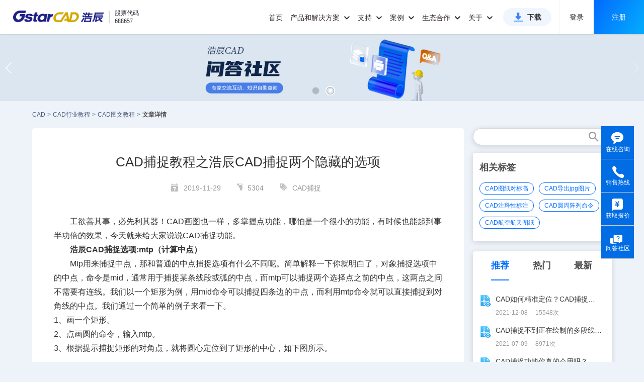

--- FILE ---
content_type: text/html;charset=UTF-8
request_url: https://www.gstarcad.com/cmsDetail/12042/
body_size: 158683
content:
<!DOCTYPE html>
<html lang="zh-CN">
<head>
    <title>CAD捕捉教程之浩辰CAD捕捉两个隐藏的选项_浩辰CAD官网</title>
    <meta name="keywords" content="CAD捕捉,"/>
    <meta name="description" content="工欲善其事，必先利其器！CAD画图也一样，多掌握点功能，哪怕是一个很小的功能，有时候也能起到事半功倍的效果，今天就来给大家说说CAD捕捉功能。浩辰CAD捕捉选项:mtp（计算中点） Mtp用来捕捉中点，那和普通的中点捕捉..."/>
    <meta content="@2019-seo_new/detail@" name="_PageNumber">
    <link rel="canonical" href="https://www.gstarcad.com/cmsDetail/12042/" />
    <meta http-equiv="Content-Type" content="text/html; charset=UTF-8">
<meta http-equiv="X-UA-Compatible" content="IE=edge,chrome=1" />
<meta name="viewport" content="width=device-width, initial-scale=1.0, maximum-scale=1.0, user-scalable=no,minimal-ui"/>
<meta name="apple-mobile-web-app-capable" content="yes">
<meta content="black" name="apple-mobile-web-app-status-bar-style"/>
<meta name="format-detection" content="telephone=no">
<meta content="email=no" name="format-detection"/>
<meta name="applicable-device"content="pc,mobile">

<link rel="shortcut icon" href="https://static.gstarcad.com/resource_seo/seo_new/image/favicon.png" />
<link rel="stylesheet" href="https://static.gstarcad.com/resource_seo/seo_new/js/swiper/css/swiper.min.css">
<link rel="stylesheet" href="https://static.gstarcad.com/resource_seo/seo_new/js/page/pager.min.css" type="text/css">
<link rel="stylesheet" href="https://static.gstarcad.com/resource_seo/seo_new/css/common.css?random=0.6132735414853605" type="text/css">
<link rel="stylesheet" href="https://static.gstarcad.com/resource_seo/seo_new/css/loaders.min.css">
<link rel="stylesheet" href="https://static.gstarcad.com/resource_seo/seo_new/css/index.css?random=0.9918639168315904">
<style type="text/css">
        a{
            color: inherit;
            text-decoration: none;!important;  /* 去掉下划线 */
            cursor: pointer;        /* 鼠标指针保持为手型 */
        }

        u{
            text-decoration: none;
        }

        a:hover {
            text-decoration: underline; /* 鼠标悬停时显示下划线 */
        }

        u:hover {
            text-decoration: underline;
        }
    </style>
</head>
<body>
<div style="width: 0px;" id="volcfe-nav-scroll-padding" class="volcfe-nav-pc"></div>
<div id="header">
    <div class="header_wrapper clearfix">
        <a target="_blank" href="https://www.gstarcad.com/" class="header_logo">
            <img src="https://static.gstarcad.com/resource_seo/seo_new/image/logo.png" alt="CAD" title="CAD">
        </a>
        <div class="header_stock">
            <i class="header_stock_line"></i>
            <ul class="header_stock_txt">
                <li class="header_stock_text">股票代码</li>
                <li class="header_stock_text">688657</li>
            </ul>
        </div>

        <a class="small_menu"></a>
        <div class="header_menu clearfix">
            <div class="large_menu clearfix">
                <ul class="clearfix">
                    <li class="large_menu_li">
                        <a target="_blank" class="large_menu_lia" href="https://www.gstarcad.com/">首页</a>
                    </li>

                    <!--下面是pc端有关《产品和解决方案》显示的样式；-->
                    <li class="large_menu_li" id="menu_allwidth">
                        <a target="_blank" href="https://www.gstarcad.com/cad/" class="large_menu_lia large_menu_haschild menu_add_hot" style="cursor:pointer;">
                            产品和解决方案
                            <i class="zico"></i>
                        </a>
                        <div class="larg_menu_child larg_menu_twochild menu_allwidth_child second_submenu_allwidth" style="border:none;">
                            <div class="menu_allwidth_childallbj"></div>
                            <div class="menu_allwidth_childleftbj"></div>
                            <div class="menu_allwidth_close" onclick="closeLargeMenu()">
                                <svg fill="none" stroke="currentColor" stroke-width="4" viewBox="0 0 48 48" aria-hidden="true" focusable="false" class="arco-icon">
                                    <path d="M9.857 9.858 24 24m0 0 14.142 14.142M24 24 38.142 9.858M24 24 9.857 38.142"></path>
                                </svg>
                            </div>

                            <div class="dis_inline second_menu_largecont">
                                <div class="dis_inline second_menu_list second_menu_hotlist">
                                    <div class="second_menu_tit" style="color: #333333;">热门产品</div>
                                    <a target="_blank" class="second_menu_leftlist clearfix" href="https://www.gstarcad.com/cad/" title="浩辰CAD 2026">
                                        <div class="second_menu_lefttit">浩辰CAD 2026</div>
                                        <div class="second_menu_lefttxt">核心技术自主可控 强兼容极速稳定</div>
                                    </a>
                                    <a target="_blank" class="second_menu_leftlist clearfix" href="https://www.gstarcad.com/gstarcad365/" title="浩辰CAD 365">
                                        <div class="second_menu_lefttit">浩辰CAD 365</div>
                                        <div class="second_menu_lefttxt">云化CAD协同设计新模式</div>
                                    </a>
                                    <a target="_blank" class="second_menu_leftlist clearfix" href="https://yun.gstarcad.com/" target="_blank" rel="nofollow" title="浩辰CAD看图王">
                                        <div class="second_menu_lefttit">浩辰CAD看图王</div>
                                        <div class="second_menu_lefttxt">云端互通高效协作 全球用户超1亿</div>
                                    </a>

                                </div>
                                <div class="dis_inline second_menu_list">
                                    <div class="second_menu_tit">2D CAD</div>
                                    <div class="clearfix second_submenu_cont">
                                        <div class="second_submenu_list">
                                            <a target="_blank" class="second_submenu_a" href="https://www.gstarcad.com/cad/" title="浩辰CAD 2026">
                                                浩辰CAD 2026
                                            </a>
                                            <a target="_blank" class="second_submenu_a"  href="https://www.gstarcad.com/cad_linux/" title="浩辰CAD Linux版 2026">
                                                浩辰CAD Linux版 2026
                                            </a>
                                        </div>
                                        <div class="second_submenu_list">
                                            <a class="second_submenu_a second_menu_addicon" target="_blank" href="https://www.gstarcad.com/cad_harmony/" title="浩辰CAD 鸿蒙版 2026">
                                                浩辰CAD 鸿蒙版 2026
                                                <img class="dis_inline" src="https://static.gstarcad.com/resource_seo/seo_new/image/new-icon2-big.png" alt="new">
                                            </a>

                                            <a class="second_submenu_a second_menu_addicon" target="_blank" href="https://www.gstarcad.com/cad_mac/" title="浩辰CAD Mac版 2026">
                                                浩辰CAD Mac版 2026
                                                <img class="dis_inline" src="https://static.gstarcad.com/resource_seo/seo_new/image/new-icon2-big.png" alt="new">
                                            </a>
                                        </div>
                                    </div>
                                    <div class="second_submenu_tit">工程建设行业</div>
                                    <div class="clearfix second_submenu_cont">
                                        <div class="second_submenu_list">
                                            <a class="second_submenu_a" target="_blank" href="https://www.gstarcad.com/architecture/" title="浩辰CAD建筑 2026">
                                                浩辰CAD建筑 2026
                                            </a>
                                            <a class="second_submenu_a" target="_blank" href="https://www.gstarcad.com/product/gstarcad_hva/" title="浩辰CAD暖通 2026">
                                                浩辰CAD暖通 2026
                                            </a>
                                            <a class="second_submenu_a" target="_blank" href="https://www.gstarcad.com/product/gstarcad_ep/" title="浩辰CAD电力 2026">
                                                浩辰CAD电力 2026
                                            </a>
                                        </div>
                                        <div class="second_submenu_list">
                                            <a class="second_submenu_a" target="_blank" href="https://www.gstarcad.com/product/gstarcad_wsd/" title="浩辰CAD给排水 2026">
                                                浩辰CAD给排水 2026
                                            </a>
                                            <a class="second_submenu_a" target="_blank" href="https://www.gstarcad.com/product/gstarcad_elec/" title="浩辰CAD电气 2026">
                                                浩辰CAD电气 2026
                                            </a>
                                            <a class="second_submenu_a" target="_blank" href="http://jz.gstarcad.com/" title="浩辰云建筑">
                                                浩辰云建筑
                                            </a>
                                        </div>
                                    </div>
                                    <div class="second_submenu_tit">制造行业</div>
                                    <div class="clearfix second_submenu_cont">
                                        <div class="second_submenu_list">
                                            <a class="second_submenu_a" target="_blank" href="https://www.gstarcad.com/mechanical/" title="浩辰CAD机械 2026">
                                                浩辰CAD机械 2026
                                            </a>

                                        </div>
                                        <div class="second_submenu_list">
                                            <a class="second_submenu_a" target="_blank" href="https://www.gstarcad.com/gstarcad_bduct/" title="浩辰CAD母线槽">
                                                浩辰CAD母线槽
                                            </a>
                                        </div>
                                    </div>
                                    <div class="second_submenu_tit">
                                        二次开发应用软件
                                        <a class="second_submenu_morea" target="_blank" href="https://www.gstarcad.com/application/" title="二次开发应用软件">查看全部</a>
                                    </div>
                                    <div class="clearfix second_submenu_cont">
                                        <div class="second_submenu_txt">携手开发者合作伙伴推出百余种基于浩辰CAD的CAD应用专业软件</div>
                                    </div>
                                    <div class="second_submenu_tit">
                                        信创行业

                                    </div>
                                    <div class="clearfix second_submenu_cont">
                                        <div class="second_submenu_list">
                                            <a class="second_submenu_a" target="_blank" href="https://www.gstarcad.com/cad_linux/" title="浩辰CAD Linux版 2026">
                                                浩辰CAD Linux版 2026
                                            </a>
                                            <a class="second_submenu_a" target="_blank" href="https://www.gstarcad.com/mech_linux/" title="浩辰CAD机械 Linux版 2026">
                                                浩辰CAD机械 Linux版 2026
                                            </a>
                                            <a class="second_submenu_a" target="_blank" href="https://www.gstarcad.com/xinchuang/" title="浩辰CAD给排水 Linux版 2025">
                                                浩辰CAD给排水 Linux版 2025
                                            </a>
                                            <a class="second_submenu_a" target="_blank" href="https://www.gstarcad.com/xinchuang/" title="浩辰CAD电气 Linux版 2025">
                                                浩辰CAD电气 Linux版 2025
                                            </a>



                                        </div>
                                        <div class="second_submenu_list">
                                            <a class="second_submenu_a" target="_blank" href="/cad_harmony/" target="_blank" title="浩辰CAD 鸿蒙版2026">
                                                浩辰CAD 鸿蒙版 2026
                                            </a>
                                            <a class="second_submenu_a" target="_blank" href="https://www.gstarcad.com/arch_linux/" title="浩辰CAD建筑 Linux版 2025">
                                                浩辰CAD建筑 Linux版 2025
                                            </a>
                                            <a class="second_submenu_a" target="_blank" href="https://www.gstarcad.com/xinchuang/" title="浩辰CAD暖通 Linux版 2025">
                                                浩辰CAD暖通 Linux版 2025
                                            </a>

                                            </div>
                                    </div>
                                </div>
                                <div class="dis_inline second_menu_list">
                                    <div class="second_menu_tit">BIM & 3D CAD</div>
                                    <div class="clearfix second_submenu_cont second_submenu_cont_noborder">
                                        <div class="submenu_line"></div>
                                        <div class="second_submenu_list">
                                            <a class="second_submenu_a second_menu_addicon" target="_blank" href="https://www.gstarcad.com/bim/" title="浩辰BIM 2025">
                                                浩辰BIM 2025
                                                <img class="dis_inline" src="https://static.gstarcad.com/resource_seo/seo_new/image/new-icon2-big.png" alt="new">
                                            </a>
                                            <a class="second_submenu_a second_menu_addlater" title="浩辰-Zixel 3D">
                                                浩辰-Zixel 3D
                                                <img class="dis_inline" src="https://static.gstarcad.com/resource_seo/seo_new/image/new-icon2-later.png" alt="gstarcad">
                                            </a>
                                        </div>
                                    </div>
                                </div>
                                <div class="dis_inline second_menu_list">
                                    <div class="second_menu_tit">云CAD</div>
                                    <a class="second_menu_a second_menu_abold second_menu_addicon" target="_blank" href="https://www.gstarcad.com/gstarcad365/" title="浩辰CAD 365">
                                        浩辰CAD 365
                                        <img class="dis_inline" src="https://static.gstarcad.com/resource_seo/seo_new/image/hot.png?v2" alt="hot">
                                    </a>
                                    <div class="second_submenu_tit">浩辰CAD看图王</div>
                                    <div class="clearfix second_submenu_cont">
                                        <div class="second_submenu_list">
                                            <a class="second_submenu_a" href="https://yun.gstarcad.com/mobile/" target="_blank" rel="nofollow" title="浩辰CAD看图王 手机版">
                                                浩辰CAD看图王 手机版
                                            </a>
                                            <a class="second_submenu_a" href="https://yun.gstarcad.com/windows/" target="_blank" rel="nofollow" title="浩辰CAD看图王 电脑版">
                                                浩辰CAD看图王 电脑版
                                            </a>
                                            <a class="second_submenu_a" href="https://web.gstarcad.com/" target="_blank" rel="nofollow" title="浩辰CAD看图王 网页版">
                                                浩辰CAD看图王 网页版
                                            </a>
                                            <a class="second_submenu_a" href="https://cehui.gstarcad.com/" target="_blank" rel="nofollow" title="浩辰CAD测绘 PAD版">
                                                浩辰CAD测绘 PAD版
                                            </a>
                                            <a class="second_submenu_a" href="https://web.gstarcad.com/enterprise-account/" target="_blank" rel="nofollow" title="浩辰CAD看图王 企业会员">
                                                浩辰CAD看图王 企业会员
                                            </a>
                                            <a class="second_submenu_a" href="https://yun.gstarcad.com/enterprise-land/" target="_blank" rel="nofollow" title="浩辰CAD看图王 企业SDK">
                                                浩辰CAD看图王 企业SDK
                                            </a>

                                        </div>
                                    </div>
                                    <div class="clearfix second_submenu_cont second_submenu_cont_noborder">
                                        <div class="submenu_line"></div>
                                        <a class="second_menu_a second_menu_abold second_menu_addicon" target="_blank" href="https://ai.gstarcad.com/stair/" rel="nofollow" title="浩辰AI楼梯" style="margin-top:16px;">
                                            浩辰AI楼梯
                                            <img class="dis_inline" src="https://static.gstarcad.com/resource_seo/seo_new/image/new-icon2-big.png" alt="new">
                                        </a>
                                    </div>
                                </div>
                                <div class="dis_inline second_menu_list">

                                    <a target="_blank" href="https://www.gstarcad.com/genuine/" class="second_menu_imga" title="政企CAD国产化解决方案" alt="政企CAD国产化解决方案">
                                        <img class="second_menu_img" src="https://static.gstarcad.com/resource_seo/seo_new/image/menu_img_guochan.png" title="政企CAD国产化解决方案" alt="政企CAD国产化解决方案">
                                    </a>
                                    <a target="_blank" href="https://www.gstarcad.com/xinchuang/" class="second_menu_imga" title="信创行业CAD解决方案" alt="信创行业CAD解决方案">
                                        <img class="second_menu_img" src="https://static.gstarcad.com/resource_seo/seo_new/image/menu_img_xinchuang.png" title="信创行业CAD解决方案" alt="信创行业CAD解决方案">
                                    </a>
                                    <a target="_blank" href="https://www.gstarcad.com/enterprise_v2/" class="second_menu_imga" title="政企CAD正版化解决方案" alt="政企CAD正版化解决方案">
                                        <img class="second_menu_img" src="https://static.gstarcad.com/resource_seo/seo_new/image/menu_img_zhengban.png" title="政企CAD正版化解决方案" alt="政企CAD正版化解决方案">
                                    </a>
                                    <a target="_blank" href="https://www.gstarcad.com/adc/" class="second_menu_imga" title="AEC全流程CAD-BIM解决方案" alt="AEC全流程CAD-BIM解决方案">
                                        <img class="second_menu_img" src="https://static.gstarcad.com/resource_seo/seo_new/image/menu_img_aec.png" title="AEC全流程CAD-BIM解决方案" alt="AEC全流程CAD-BIM解决方案">
                                    </a>
                                </div>
                            </div>

                        </div>
                    </li>
                    <!--下面是phone端有关《产品和解决方案》显示的样式；-->
                    <li class="large_menu_li menu_allwidth_phone">
                        <a class="large_menu_lia large_menu_haschild">
                            产品和解决方案
                            <i class="zico"></i>
                        </a>
                        <div class="larg_menu_child larg_menu_twochild">
                            <dl>
                                <dt>
                                <h5 class="menu_phone_htit">2D CAD</h5>
                                </dt>
                                <dd>
                                    <a class="add_new_icon" target="_blank" href="https://www.gstarcad.com/cad/" id="cadSoftName" title="浩辰CAD 2026">浩辰CAD 2026
                                        <img src="https://static.gstarcad.com/resource_seo/seo_new/image/hot.png?v2" alt="hot">
                                    </a>

                                </dd>
                                <dd><a target="_blank" href="https://www.gstarcad.com/cad_linux/" title="浩辰CAD Linux版 2026">浩辰CAD Linux版 2026</a></dd>
                                <dd>
                                    <a class="add_new_icon" target="_blank" href="https://www.gstarcad.com/cad_harmony/" title="浩辰CAD 鸿蒙版 2026">
                                        浩辰CAD 鸿蒙版 2026
                                        <img src="https://static.gstarcad.com/resource_seo/seo_new/image/new-icon2-big.png" alt="new">
                                    </a>

                                </dd>
                                <dd><a target="_blank" href="https://www.gstarcad.com/cad_mac/" title="浩辰CAD Mac版 2026">浩辰CAD Mac版 2026</a></dd>
                            </dl>

                            <dl>
                                <dt>
                                <h5>工程建设行业</h5>
                                </dt>

                                <dd><a target="_blank" href="https://www.gstarcad.com/architecture/" id="arcSoftName" title="浩辰CAD建筑 2026">浩辰CAD建筑 2026</a></dd>
                                <dd><a target="_blank" href="https://www.gstarcad.com/product/gstarcad_wsd/" title="浩辰CAD给排水 2026">浩辰CAD给排水 2026</a></dd>
                                <dd><a target="_blank" href="https://www.gstarcad.com/product/gstarcad_hva/" title="浩辰CAD暖通 2026">浩辰CAD暖通 2026</a></dd>
                                <dd><a target="_blank" href="https://www.gstarcad.com/product/gstarcad_elec/" title="浩辰CAD电气 2026">浩辰CAD电气 2026</a></dd>
                                <dd><a target="_blank" href="https://www.gstarcad.com/product/gstarcad_ep/" title="浩辰CAD电力 2026">浩辰CAD电力 2026</a></dd>
                                <dd>
                                    <a  class="add_hot_icon" target="_blank" href="http://jz.gstarcad.com/" title="浩辰云建筑">浩辰云建筑
                                        </a>
                                </dd>
                                </dl>

                            <dl>
                                <dt>
                                <h5>制造行业</h5>
                                </dt>
                                <dd><a target="_blank" href="https://www.gstarcad.com/mechanical/" id="mecSoftName" title="浩辰CAD机械 2026">浩辰CAD机械 2026</a></dd>
                                <dd><a target="_blank" href="https://www.gstarcad.com/gstarcad_bduct/" title="浩辰CAD母线槽">浩辰CAD母线槽</a></dd>
                                </dl>
                            <dl>
                                <dt>
                                <h5>二次开发应用软件</h5>
                                </dt>
                                <dd>
                                    <a target="_blank" href="https://www.gstarcad.com/application/" title="二次开发应用软件">查看全部</a>
                                </dd>

                            </dl>
                            <dl>
                                <dt>
                                <h5>信创行业</h5>
                                </dt>
                                <dd><a target="_blank" href="https://www.gstarcad.com/cad_linux/" title="浩辰CAD Linux版 2026">浩辰CAD Linux版 2026</a></dd>
                                <dd>
                                    <a href="https://www.gstarcad.com/cad_harmony/" target="_blank" title="浩辰CAD 鸿蒙版 2026">
                                        浩辰CAD 鸿蒙版 2026
                                    </a>
                                </dd>
                                <dd><a target="_blank" href="https://www.gstarcad.com/mech_linux/" title="浩辰CAD机械 Linux版 2026">浩辰CAD机械 Linux版 2026</a></dd>
                                <dd><a target="_blank" href="https://www.gstarcad.com/arch_linux/"  title="浩辰CAD建筑 Linux版 2025">浩辰CAD建筑 Linux版 2025</a></dd>
                                <dd><a target="_blank" href="https://www.gstarcad.com/xinchuang/" title="浩辰CAD给排水 Linux版 2025">浩辰CAD给排水 Linux版 2025</a></dd>
                                <dd><a target="_blank" href="https://www.gstarcad.com/xinchuang/" title="浩辰CAD暖通 Linux版 2025">浩辰CAD暖通 Linux版 2025</a></dd>
                                <dd><a target="_blank" href="https://www.gstarcad.com/xinchuang/" title="浩辰CAD电气 Linux版 2025">浩辰CAD电气 Linux版 2025</a></dd>


                                </dl>
                            <dl>
                                <dt>
                                    <h5 class="menu_phone_htit">BIM & 3D CAD</h5>
                                </dt>
                                <dd>
                                    <a class="add_new_icon" target="_blank" href="https://www.gstarcad.com/bim/" title="浩辰BIM 2025">
                                        浩辰BIM 2025
                                        <img src="https://static.gstarcad.com/resource_seo/seo_new/image/new-icon2-big.png" alt="new">
                                    </a>

                                </dd>
                                <dd>
                                    <a class="add_new_icon add_later_icon" title="浩辰-Zixel 3D">
                                        浩辰-Zixel 3D
                                        <img src="https://static.gstarcad.com/resource_seo/seo_new/image/new-icon2-later.png" alt="gstarcad">
                                    </a>
                                </dd>
                                </dl>
                            <dl>
                                <dt>
                                <h5 class="menu_phone_htit">云CAD</h5>
                                </dt>
                                <dd style="padding-left:0;">
                                    <a class="add_new_icon" target="_blank" href="https://www.gstarcad.com/gstarcad365/" title="浩辰CAD 365" style="font-weight: bold;color:#333;">
                                        浩辰CAD 365
                                        <img src="https://static.gstarcad.com/resource_seo/seo_new/image/hot.png" alt="hot">
                                    </a>

                                </dd>
                            </dl>

                            <dl>
                                <dt>
                                <h5>浩辰CAD看图王</h5>
                                </dt>
                                <dd><a href="https://yun.gstarcad.com/mobile/" target="_blank" rel="nofollow" title="浩辰CAD看图王 手机版">浩辰CAD看图王 手机版</a></dd>
                                <dd><a href="https://yun.gstarcad.com/windows/" target="_blank" rel="nofollow" title="浩辰CAD看图王 电脑版">浩辰CAD看图王 电脑版</a></dd>
                                <dd><a href="https://web.gstarcad.com/" target="_blank" rel="nofollow" title="浩辰CAD看图王 网页版">浩辰CAD看图王 网页版</a></dd>
                                <dd><a href="https://cehui.gstarcad.com/" target="_blank" class="lasta1" rel="nofollow" title="浩辰CAD测绘 PAD版">浩辰CAD测绘 PAD版</a></dd>
                                <dd>
                                    <a class="add_hot_icon" href="https://web.gstarcad.com/enterprise-account/" target="_blank" rel="nofollow" title="浩辰CAD看图王 企业会员">
                                        浩辰CAD看图王 企业会员
                                        </a>
                                </dd>
                                <dd><a href="https://yun.gstarcad.com/enterprise-land/" target="_blank" rel="nofollow" title="浩辰CAD看图王 企业SDK">浩辰CAD看图王 企业SDK</a></dd>
                                <dd style="padding-left:0;">
                                    <a class="add_new_icon" href="https://ai.gstarcad.com/stair/" title="浩辰AI楼梯" target="_blank" rel="nofollow" style="font-weight: bold;color:#333;margin-bottom:10px">
                                        浩辰AI楼梯
                                        <img src="https://static.gstarcad.com/resource_seo/seo_new/image/new-icon2-big.png" alt="new">
                                    </a>
                                </dd>
                                <dd>
                                    <a target="_blank" href="https://www.gstarcad.com/genuine/" class="second_phonemenu_imga" title="政企CAD国产化解决方案" alt="政企CAD国产化解决方案">
                                        <img class="second_phonemenu_img" src="https://static.gstarcad.com/resource_seo/seo_new/image/menu_img_guochan.png" alt="政企CAD国产化解决方案" title="政企CAD国产化解决方案">
                                    </a>
                                </dd>
                                <dd>
                                    <a target="_blank" href="https://www.gstarcad.com/xinchuang/" class="second_phonemenu_imga" title="信创行业CAD解决方案" alt="信创行业CAD解决方案">
                                        <img class="second_phonemenu_img" src="https://static.gstarcad.com/resource_seo/seo_new/image/menu_img_xinchuang.png" alt="信创行业CAD解决方案" title="信创行业CAD解决方案">
                                    </a>
                                </dd>
                                <dd>
                                    <a target="_blank" href="https://www.gstarcad.com/enterprise_v2/" class="second_phonemenu_imga" title="政企CAD正版化解决方案" alt="政企CAD正版化解决方案">
                                        <img class="second_phonemenu_img" src="https://static.gstarcad.com/resource_seo/seo_new/image/menu_img_zhengban.png" alt="政企CAD正版化解决方案" title="政企CAD正版化解决方案">
                                    </a>
                                </dd>
                                <dd>
                                    <a target="_blank" href="https://www.gstarcad.com/adc/" class="second_phonemenu_imga" title="AEC全流程CAD-BIM解决方案" alt="AEC全流程CAD-BIM解决方案">
                                        <img class="second_phonemenu_img" src="https://static.gstarcad.com/resource_seo/seo_new/image/menu_img_aec.png" alt="AEC全流程CAD-BIM解决方案" title="AEC全流程CAD-BIM解决方案">
                                    </a>
                                </dd>
                            </dl>

                        </div>
                    </li>


                    <li class="large_menu_li">
                        <a target="_blank" href="https://www.gstarcad.com/support/" class="large_menu_lia large_menu_haschild">支持
                            <i class="zico"></i>
                        </a>

                        <div  class="larg_menu_child larg_menu_suport">
                            <div class="menu_allwidth_childallbj"></div>
                            <dl>
                                <dt></dt>
                                <dd><a target="_blank" href="https://www.gstarcad.com/support/install/" title="安装注册文档">安装注册文档</a></dd>
                                <dd><a target="_blank" href="https://www.gstarcad.com/support/help/" title="学习帮助文档">学习帮助文档</a></dd>
                                <dd><a target="_blank" href="https://www.gstarcad.com/support/video_tutorials/" title="产品视频教程">产品视频教程</a></dd>
                                <dd><a target="_blank" href="https://www.gstarcad.com/support/article_tutorial/" title="经验技巧资讯">经验技巧资讯</a></dd>
                                <dd><a class="lasta1" target="_blank" href="https://www.gstarcad.com/ask/" title="浩辰问答社区">浩辰问答社区</a></dd>
                            </dl>
                            <dl>
                                <dt></dt>
                                <dd><a target="_blank" href="/cadzhuanti/" title="CAD热门问题">CAD热门问题</a></dd>
                                <dd><a target="_blank" href="/cadjiaocheng/" title="CAD行业教程">CAD行业教程</a></dd>
                                <dd><a target="_blank" href="/tuzhi/" title="CAD图纸库">CAD图纸库</a></dd>
                                <dd><a target="_blank" href="/tuku/" title="CAD素材库">CAD素材库</a></dd>
                            </dl>
                        </div>
                    </li>
                    <li class="large_menu_li">
                        <a target="_blank" href="https://www.gstarcad.com/case/" class="large_menu_lia large_menu_haschild">案例
                            <i class="zico"></i>
                        </a>
                        <div  class="larg_menu_child larg_menu_child_case">
                            <div class="menu_allwidth_childallbj"></div>
                            <dl>
                                <dt></dt>
                                <dd><a target="_blank" href="https://www.gstarcad.com/case/aec/" title="工程建设行业案例">工程建设行业案例</a></dd>
                                <dd><a target="_blank" class="lasta1" href="https://www.gstarcad.com/case/mfg/" title="制造行业案例">制造行业案例</a></dd>
                            </dl>
                        </div>
                    </li>

                    <li class="large_menu_li">
                        <a class="large_menu_lia large_menu_haschild" style="cursor:pointer;">生态合作
                            <i class="zico"></i>
                        </a>
                        <div  class="larg_menu_child larg_menu_child_developer">
                            <div class="menu_allwidth_childallbj"></div>
                            <dl>
                                <dt></dt>

                                <dd><a target="_blank" href="https://www.gstarcad.com/xinchuangpartner/" title="信创生态伙伴">信创生态伙伴</a></dd>
                                <dd><a target="_blank" href="https://www.gstarcad.com/developer/" title="二次开发生态">二次开发生态</a></dd>
                                <dd><a href="https://www.gstarcad.com/sdk_doc/" target="_blank" title="开发者工具">开发者工具</a></dd>
                                <dd><a target="_blank" class="lasta1" href="https://www.gstarcad.com/channelpartner/" title="渠道伙伴招募">渠道伙伴招募</a></dd>
                            </dl>
                        </div>
                    </li>
                    <li class="large_menu_li">
                        <a target="_blank" href="https://www.gstarcad.com/about/" class="large_menu_lia large_menu_haschild">关于
                            <i class="zico"></i>
                        </a>
                        <div class="larg_menu_child larg_menu_child_about">
                            <div class="menu_allwidth_childallbj"></div>
                            <dl>
                                <dt></dt>
                                <dd><a target="_blank" href="https://www.gstarcad.com/news/" title="新闻资讯">新闻资讯</a></dd>
                                <dd><a target="_blank" href="https://www.gstarcad.com/investor/" title="投资者关系">投资者关系</a></dd>
                                <dd><a target="_blank" href="https://www.gstarcad.com/about/" title="关于我们">关于我们</a></dd>
                                <dd><a target="_blank" href="https://www.gstarcad.com/about/development/" title="发展历程">发展历程</a></dd>
                                <dd><a target="_blank" href="https://www.gstarcad.com/about/honor/" title="荣誉资质">荣誉资质</a></dd>
                                <dd><a target="_blank" href="https://www.gstarcad.com/contact/" rel="nofollow" title="联系我们">联系我们</a></dd>
                                <dd><a target="_blank" href="https://www.gstarcad.com/joinus/" class="lasta1" rel="nofollow" title="加入我们">加入我们</a></dd>
                            </dl>
                        </div>
                    </li>
                    <li class="large_menu_btnli">
                        <a target="_blank" class="large_menu_btn" href="https://www.gstarcad.com/download/" title="浩辰CAD系列下载">下载</a>
                    </li>

                </ul>
            </div>

            <div class="header_login_model header_login_modelh5">
                <div class="header_nologin" id="pc_header_loginnew">
                    <span class="header_nologin_line header_client"></span>
                    <a href="https://user.gstarcad.com/secure/login/pc.html?utm_source=Gs_PC&returnUrl=https://www.gstarcad.com/"
                       target="_blank" class="header_nologin_logbtn"  rel="nofollow">登录</a>
                    <a href="https://user.gstarcad.com/secure/register?utm_source=Gs_PC&returnUrl=https://www.gstarcad.com/"
                       class="header_nologin_regbtn" target="_blank"  rel="nofollow">注册</a>
                </div>

                <div class="header_nologin dis_none" id="h5_header_loginnew">
                    <span class="header_nologin_line header_client"></span>
                    <a href="https://user.gstarcad.com/secure/login/h5.html?utm_source=Gs_H5&returnUrl=https://www.gstarcad.com/"
                       target="_blank" class="header_nologin_logbtn header_client"  rel="nofollow" style="cursor:pointer">登录</a>
                    <a href="https://user.gstarcad.com/secure/h5/register?utm_source=Gs_H5&returnUrl=https://www.gstarcad.com/"
                       class="header_nologin_regbtn header_client" target="_blank" rel="nofollow" style="cursor:pointer">注册</a>
                </div>

                </div>
        </div>

    </div>
</div>
<img src="https://static.gstarcad.com/seofile/bannerPic/20250702/61325ada-2069-4949-bfe5-b79ae2efda09.png" style="display:none;" id="swiperImg"/><!--根据图片得到DIV高度-->
<div class="swiper-container">
    <div class="swiper-wrapper">
        <div class="swiper-slide" onclick="javascript:window.open('https://www.gstarcad.com/cad/','_blank')" style="background:url(https://static.gstarcad.com/seofile/bannerPic/20250702/61325ada-2069-4949-bfe5-b79ae2efda09.png) no-repeat center;background-size:100% auto;cursor:pointer;"></div>
                <div class="swiper-slide" onclick="javascript:window.open('https://www.gstarcad.com/ask/?utm_source=seo','_blank')" style="background:url(https://static.gstarcad.com/seofile/bannerPic/20240125/9485faa9-7e36-44d8-8f00-3da30eb9eac4.png) no-repeat center;background-size:100% auto;cursor:pointer;"></div>
                </div>
    <!-- Add Pagination -->
    <div class="swiper-pagination swiper-pagination-white"></div>
    <!-- Add Arrows -->
    <div class="swiper-button-next swiper-button-white"></div>
    <div class="swiper-button-prev swiper-button-white"></div>
</div>
<div class="maincon">
        <div class="cad_index_topmenu clearfix">
            <a title="CAD" href="https://www.gstarcad.com/" class="cad_index_topmenulist">CAD</a>
            <span class="cad_index_topmenu_mark"> > </span>

            <a title="CAD行业教程" href="/cadjiaocheng/" class="cad_index_topmenulist">CAD行业教程</a>
            <span class="cad_index_topmenu_mark"> > </span>

            <a title="CAD图文教程" href="/cadtuwen/" class="cad_index_topmenulist">CAD图文教程</a>
            <span class="cad_index_topmenu_mark"> > </span>

            <h1 title="文章详情" class="cad_index_topmenulist cad_index_topmenulast">文章详情</h1>
        </div>
    </div>
<!--筛选-->
<!--筛选-结束-->



<div class="maincon index_info_model clearfix">
    <div class="index_info_left">
        <div class="detail_cont clearfix" id="detialcont_model">

            <!--文章-->
            <div class="detail_info clearfix">
                <h1 class="info_title">CAD捕捉教程之浩辰CAD捕捉两个隐藏的选项</h1>
                <div class="info_label">
                    <span>
                        <i class="b1"></i>
                        2019-11-29</span>
                    <span><i class="b2"></i>5304</span>

                    <span style="margin:0;"><i class="b3"></i></span>
                    <a href="/tag/4754/" title="CAD捕捉" alt="CAD捕捉">CAD捕捉</a>&nbsp;&nbsp;
                    </div>
                <div class="info_detial">
                    <div>
                        <br />
<p class="MsoNormal">
	工欲善其事，必先利其器！<span><a class='hightlight' href='https://www.gstarcad.com'>CAD</a></span>画图也一样，多掌握点功能，哪怕是一个很小的功能，有时候也能起到事半功倍的效果，今天就来给大家说说CAD捕捉功能。
</p>
<p class="MsoNormal">
	<b>浩辰<span>CAD</span>捕捉选项<span>:mtp</span>（计算中点）</b> 
</p>
<p class="MsoNormal">
	Mtp用来捕捉中点，那和普通的中点捕捉选项有什么不同呢。简单解释一下你就明白了，对象捕捉选项中的中点，命令是<span>mid</span>，通常用于捕捉某条线段或弧的中点，而<span>mtp</span>可以捕捉两个选择点之前的中点，这两点之间不需要有连线。我们以一个矩形为例，用<span>mid</span>命令可以捕捉四条边的中点，而利用<span>mtp</span>命令就可以直接捕捉到对角线的中点。我们通过一个简单的例子来看一下。<span><br />
1</span>、画一个矩形。<span><br />
2</span>、点画圆的命令，输入<span>mtp</span>。<span><br />
3</span>、根据提示捕捉矩形的对角点，就将圆心定位到了矩形的中心，如下图所示。<span></span> 
</p>
<p class="MsoNormal">
	<img src="https://static.gstarcad.com/seofile/imageFile/20191129/e659a2fc-7843-4d98-ae23-06dce4463298.jpg" alt="" />
</p>
<p class="MsoNormal">
	<b>浩辰<span>CAD</span>捕捉选项<span>:track</span>（追踪）</b> 
</p>
<p class="MsoNormal">
	TRACK命令操作就复杂多了，也有很多变化，我最先想到的就是给排水专业定位的立管用这个工具很方便，假设要在距离墙角两面墙<span>200</span>处布置一根管径<span>50</span>的立管，要想一次布置成功，我想不出有比<span>track</span>命令更好的方法。<span></span> 
</p>
<p class="MsoNormal">
	<img src="https://static.gstarcad.com/seofile/imageFile/20191129/51065601-82bb-4c5b-b38b-9d9019ba4318.jpg" alt="" /> 
</p>
<p class="MsoNormal">
	操作步骤稍微复杂一点，简单地给大家说一下。<span></span> 
</p>
<p class="MsoNormal">
	1、点画圆的命令，输入<span>TRACK</span>或<span>TK</span>。<span></span> 
</p>
<p class="MsoNormal">
	2、捕捉内墙角作为第一追踪点。<span></span> 
</p>
<p class="MsoNormal">
	3、打开正交，横向拖动光标，输入<span>200</span>，按空格，确定下一追踪点的位置。<span></span> 
</p>
<p class="MsoNormal">
	4、向上移动光标，可以看到在距离墙角<span>200</span>处有一条竖直的线，再输入<span>200</span>，按回车。<span>&nbsp;</span> 
</p>
<p class="MsoNormal">
	5、移动光标，可以看到直线的起点已经到了所需要的位置，按空格确定。<span></span> 
</p>
<p class="MsoNormal">
	6、出现半径提示，输入<span>50</span>，就完成了立管的绘制。<span></span> 
</p>
<p class="MsoNormal">
	挺方便的吧！想象换用其他方法，画辅助线？或在墙角画完立管再移动到指定位置？显然都要麻烦很多。<span></span> 
</p>
<p class="MsoNormal">
	<br />
</p>
<p class="MsoNormal">
	mtp是用来CAD捕捉两个点的中点，比较简单，<span>track</span>就有点复杂了，技术支持解释了一会儿我还是没太弄清楚，还是先自己试试，不行再上网搜搜资料。自己也就试了几分钟，发现这两个命令还真不错，在画图时还是比较有用的，尤其是<span>track</span>。<span><br />
<br />
</span> 
</p></div>
                </div>
            </div>


            <!--视频-->
            <!--视频－结束-->


            <div class="info_tab_cont clearfix">
                <div>
                    <a class="info_tab_link info_tab_left" href="/cmsDetail/12041/" title="CAD轴线教程之浩辰CAD中哪些属于轴线" alt="CAD轴线教程之浩辰CAD中哪些属于轴线">上一篇：CAD轴线教程之浩辰CAD中哪些属于轴线</a>
                    <a class="info_tab_link info_tab_right" href="/cmsDetail/12043/" title="CAD图块教程之不同块中如何将相同东西快速删除" alt="CAD图块教程之不同块中如何将相同东西快速删除">下一篇：CAD图块教程之不同块中如何将相同东西快速删除</a>
                   </div>
            </div>


        </div>
        <div class="article_cont clearfix">
            <div class="article_cont_tit">相关文章推荐</div>
            <ul class="article_cont_info clearfix">

                <li>
                        <a href="/cmsDetail/25034/">
                            <div class="shorticon">
                                <img src="https://static.gstarcad.com/seofile/tags/20250910/c6eb1d40-af1f-478f-84a7-7027b785219d.png" alt="CAD捕捉设置怎么调整？CAD捕捉设置调整技巧" title="CAD捕捉设置怎么调整？CAD捕捉设置调整技巧" onerror="javascript:this.src='https://static.gstarcad.com/resource/images/tuzhi1.jpg'"/>
                            </div>
                            <div class="abstract">
                                <h5 class="title">CAD捕捉设置怎么调整？CAD捕捉设置调整技巧</h5>
                                <p class="date"><i></i>
                                    2025-09-08</p></div>
                        </a>
                    </li>
                <li>
                        <a href="/cmsDetail/24727/">
                            <div class="shorticon">
                                <img src="https://static.gstarcad.com/seofile/tags/20250224/54e4ab15-f020-4d8e-93e2-83b31c6491fd.png" alt="CAD捕捉设置好了为什么捕捉不到点？" title="CAD捕捉设置好了为什么捕捉不到点？" onerror="javascript:this.src='https://static.gstarcad.com/resource/images/tuzhi1.jpg'"/>
                            </div>
                            <div class="abstract">
                                <h5 class="title">CAD捕捉设置好了为什么捕捉不到点？</h5>
                                <p class="date"><i></i>
                                    2025-02-17</p></div>
                        </a>
                    </li>
                <li>
                        <a href="/cmsDetail/24710/">
                            <div class="shorticon">
                                <img src="https://static.gstarcad.com/seofile/tags/20250213/f957f708-12dc-44ae-a7a0-c340cb27ae60.png" alt="CAD捕捉设置怎么打开？CAD捕捉设置打开方法" title="CAD捕捉设置怎么打开？CAD捕捉设置打开方法" onerror="javascript:this.src='https://static.gstarcad.com/resource/images/tuzhi1.jpg'"/>
                            </div>
                            <div class="abstract">
                                <h5 class="title">CAD捕捉设置怎么打开？CAD捕捉设置打开方法</h5>
                                <p class="date"><i></i>
                                    2025-02-10</p></div>
                        </a>
                    </li>
                <li>
                        <a href="/cmsDetail/24464/">
                            <div class="shorticon">
                                <img src="https://static.gstarcad.com/seofile/tags/20240603/9de90fed-62fb-429f-a14a-53cb5ddb4d0f.png" alt="CAD移动时为什么捕捉不到点？CAD捕捉不到点的解决办法" title="CAD移动时为什么捕捉不到点？CAD捕捉不到点的解决办法" onerror="javascript:this.src='https://static.gstarcad.com/resource/images/tuzhi1.jpg'"/>
                            </div>
                            <div class="abstract">
                                <h5 class="title">CAD移动时为什么捕捉不到点？CAD捕捉不到点的解决办法</h5>
                                <p class="date"><i></i>
                                    2024-05-31</p></div>
                        </a>
                    </li>
                <li>
                        <a href="/cmsDetail/24163/">
                            <div class="shorticon">
                                <img src="https://static.gstarcad.com/seofile/tags/20231213/dfb115c8-6fd9-4c70-b9dc-45a4ee1b4d38.png" alt="CAD对象捕捉开了为什么捕捉不到交点？" title="CAD对象捕捉开了为什么捕捉不到交点？" onerror="javascript:this.src='https://static.gstarcad.com/resource/images/tuzhi1.jpg'"/>
                            </div>
                            <div class="abstract">
                                <h5 class="title">CAD对象捕捉开了为什么捕捉不到交点？</h5>
                                <p class="date"><i></i>
                                    2023-12-13</p></div>
                        </a>
                    </li>
                <li>
                        <a href="/cmsDetail/24051/">
                            <div class="shorticon">
                                <img src="https://static.gstarcad.com/seofile/tags/20231020/20371e3d-ee52-48fe-b86a-df141763110b.png" alt="CAD看图软件中如何精确捕捉各个点？" title="CAD看图软件中如何精确捕捉各个点？" onerror="javascript:this.src='https://static.gstarcad.com/resource/images/tuzhi1.jpg'"/>
                            </div>
                            <div class="abstract">
                                <h5 class="title">CAD看图软件中如何精确捕捉各个点？</h5>
                                <p class="date"><i></i>
                                    2023-10-20</p></div>
                        </a>
                    </li>
                <li>
                        <a href="/cmsDetail/23906/">
                            <div class="shorticon">
                                <img src="https://static.gstarcad.com/seofile/tags/20230804/3d4db8eb-1e6a-4d98-8e1b-7e6a0c1fe529.png" alt="CAD捕捉不到点就在周围跳怎么办？" title="CAD捕捉不到点就在周围跳怎么办？" onerror="javascript:this.src='https://static.gstarcad.com/resource/images/tuzhi1.jpg'"/>
                            </div>
                            <div class="abstract">
                                <h5 class="title">CAD捕捉不到点就在周围跳怎么办？</h5>
                                <p class="date"><i></i>
                                    2023-08-04</p></div>
                        </a>
                    </li>
                <li>
                        <a href="/cmsDetail/23568/">
                            <div class="shorticon">
                                <img src="https://static.gstarcad.com/seofile/tags/20230202/047e5a52-fbbd-43d5-b32b-05c01e68654d.png" alt="CAD怎么设置自动捕捉？CAD自动捕捉工具使用技巧" title="CAD怎么设置自动捕捉？CAD自动捕捉工具使用技巧" onerror="javascript:this.src='https://static.gstarcad.com/resource/images/tuzhi1.jpg'"/>
                            </div>
                            <div class="abstract">
                                <h5 class="title">CAD怎么设置自动捕捉？CAD自动捕捉工具使用技巧</h5>
                                <p class="date"><i></i>
                                    2023-02-02</p></div>
                        </a>
                    </li>
                <li>
                        <a href="/cmsDetail/23390/">
                            <div class="shorticon">
                                <img src="https://static.gstarcad.com/seofile/tags/20221013/9d4ff704-c70e-44eb-80f6-0e169101bdb9.png" alt="CAD捕捉开启后为什么会卡顿？CAD捕捉开启后卡顿原因" title="CAD捕捉开启后为什么会卡顿？CAD捕捉开启后卡顿原因" onerror="javascript:this.src='https://static.gstarcad.com/resource/images/tuzhi1.jpg'"/>
                            </div>
                            <div class="abstract">
                                <h5 class="title">CAD捕捉开启后为什么会卡顿？CAD捕捉开启后卡顿原因</h5>
                                <p class="date"><i></i>
                                    2022-10-13</p></div>
                        </a>
                    </li>
                <li>
                        <a href="/cmsDetail/13404/">
                            <div class="shorticon">
                                <img src="https://static.gstarcad.com/seofile/tags/20200609/56e4052b-e2a0-4acd-a1c3-a3388afc4b6b.jpg" alt="tab键在CAD捕捉功能中如何应用" title="tab键在CAD捕捉功能中如何应用" onerror="javascript:this.src='https://static.gstarcad.com/resource/images/tuzhi1.jpg'"/>
                            </div>
                            <div class="abstract">
                                <h5 class="title">tab键在CAD捕捉功能中如何应用</h5>
                                <p class="date"><i></i>
                                    2020-01-03</p></div>
                        </a>
                    </li>
                <li>
                        <a href="/cmsDetail/12071/">
                            <div class="shorticon">
                                <img src="https://static.gstarcad.com/seofile/tags/20191202/0fcf1b19-0de4-42cf-b717-64ee4b29d76e.jpg" alt="CAD捕捉教程之CAD中通过捕捉无法直接定位一些点" title="CAD捕捉教程之CAD中通过捕捉无法直接定位一些点" onerror="javascript:this.src='https://static.gstarcad.com/resource/images/tuzhi1.jpg'"/>
                            </div>
                            <div class="abstract">
                                <h5 class="title">CAD捕捉教程之CAD中通过捕捉无法直接定位一些点</h5>
                                <p class="date"><i></i>
                                    2019-12-02</p></div>
                        </a>
                    </li>
                <li>
                        <a href="/cmsDetail/11766/">
                            <div class="shorticon">
                                <img src="https://static.gstarcad.com/seofile/tags/20191121/aad83aa6-f6cf-424e-8381-192419c6f13a.jpg" alt="CAD捕捉技巧的使用" title="CAD捕捉技巧的使用" onerror="javascript:this.src='https://static.gstarcad.com/resource/images/tuzhi1.jpg'"/>
                            </div>
                            <div class="abstract">
                                <h5 class="title">CAD捕捉技巧的使用</h5>
                                <p class="date"><i></i>
                                    2019-11-21</p></div>
                        </a>
                    </li>
                </ul>
        </div>
    </div>
    <div class="index_info_right">
        <div class="cad_index_searchwap">
            <input type="text" name="keywords" value=""  onkeyup="enter_search(this,event,'/cadsearch','')"/>
            <span class="index_search_btn" onclick="tosearch('/cadsearch','')"></span>
        </div>

         <!--标签聚合-开始-->
        <div class="index_info_rightmodel clearfix" id="keyword_model">
            <ul class="index_info_rightul">
                <li class="sidebar_tit" data-page="detail">相关标签</li>
                <li class="index_info_relatagcont clearfix">

                    <a href="/tag/8679/" title="CAD图纸对标高">CAD图纸对标高</a>
                    <a href="/tag/87042519/" title="CAD导出jpg图片">CAD导出jpg图片</a>
                    <a href="/tag/4663/" title="CAD注释性标注">CAD注释性标注</a>
                    <a href="/tag/7169/" title="CAD圆周阵列命令">CAD圆周阵列命令</a>
                    <a href="/tag/17205968/" title="CAD航空航天图纸">CAD航空航天图纸</a>
                    </li>
            </ul>
        </div>
        <!--标签聚合-结束-->


        <div class="index_info_rightmodel clearfix" id="article_model">
            <ul class="index_info_rightul">
                <li class="index_info_tab clearfix">
                    <div><a class="dis_inline indextab_ative" targettype="3" onclick="indexTabRight(this,3)">推荐</a></div>
                    <div><a class="dis_inline " targettype="2"  onclick="indexTabRight(this,2)">热门</a></div>
                    <div><a class="dis_inline" targettype="1" onclick="indexTabRight(this,1)">最新</a></div>
                </li>
                <li class="index_info_tabcont">
                    <div id="relatedNewsRight">
                        <input type="hidden" value="24" id="relatedNewsRight_num"/>
                        <a class="cursor" title="CAD如何精准定位？CAD捕捉应用技巧"  target="_blank" href="/support/1130/">
                                <dl class="clearfix">
                                    <dt>
                                            <img class="lazyLoad" src="https://static.gstarcad.com/resource_seo/seo_new/image/seo_new_t_zitixiazai_other.png"/>
                                        </dt>
                                    <dd>
                                        <div class="index_info_tabcont_tit text_overflow">CAD如何精准定位？CAD捕捉应用技巧</div>
                                        <div class="index_info_tabcont_txt">2021-12-08 &nbsp;&nbsp;&nbsp;&nbsp;15548次</div>
                                    </dd>
                                </dl>
                            </a>
                        <a class="cursor" title="CAD捕捉不到正在绘制的多段线上的点怎么办？"  target="_blank" href="/support/1021/">
                                <dl class="clearfix">
                                    <dt>
                                            <img class="lazyLoad" src="https://static.gstarcad.com/resource_seo/seo_new/image/seo_new_t_zitixiazai_other.png"/>
                                        </dt>
                                    <dd>
                                        <div class="index_info_tabcont_tit text_overflow">CAD捕捉不到正在绘制的多段线上的点怎么办？</div>
                                        <div class="index_info_tabcont_txt">2021-07-09 &nbsp;&nbsp;&nbsp;&nbsp;8971次</div>
                                    </dd>
                                </dl>
                            </a>
                        <a class="cursor" title="CAD捕捉功能你真的会用吗？"  target="_blank" href="/support/810/">
                                <dl class="clearfix">
                                    <dt>
                                            <img class="lazyLoad" src="https://static.gstarcad.com/resource_seo/seo_new/image/seo_new_t_zitixiazai_other.png"/>
                                        </dt>
                                    <dd>
                                        <div class="index_info_tabcont_tit text_overflow">CAD捕捉功能你真的会用吗？</div>
                                        <div class="index_info_tabcont_txt">2020-09-01 &nbsp;&nbsp;&nbsp;&nbsp;6169次</div>
                                    </dd>
                                </dl>
                            </a>
                        <a class="cursor" title="CAD标注数字不显示？一站式排查指南"  target="_blank" href="/support/1841/">
                                <dl class="clearfix">
                                    <dt>
                                            <img class="lazyLoad" src="https://static.gstarcad.com/resource_seo/seo_new/image/seo_new_t_zitixiazai_other.png"/>
                                        </dt>
                                    <dd>
                                        <div class="index_info_tabcont_tit text_overflow">CAD标注数字不显示？一站式排查指南</div>
                                        <div class="index_info_tabcont_txt">2025-04-08 &nbsp;&nbsp;&nbsp;&nbsp;10439次</div>
                                    </dd>
                                </dl>
                            </a>
                        <a class="cursor" title="浩辰CAD：自动更新面积，绘图设计更高效！"  target="_blank" href="/support/1839/">
                                <dl class="clearfix">
                                    <dt>
                                            <img class="lazyLoad" src="https://static.gstarcad.com/resource_seo/seo_new/image/seo_new_t_zitixiazai_other.png"/>
                                        </dt>
                                    <dd>
                                        <div class="index_info_tabcont_tit text_overflow">浩辰CAD：自动更新面积，绘图设计更高效！</div>
                                        <div class="index_info_tabcont_txt">2025-03-27 &nbsp;&nbsp;&nbsp;&nbsp;6784次</div>
                                    </dd>
                                </dl>
                            </a>
                        <a class="cursor" title="CAD字体库放在哪里？浩辰CAD字体库全解析"  target="_blank" href="/support/1838/">
                                <dl class="clearfix">
                                    <dt>
                                            <img class="lazyLoad" src="https://static.gstarcad.com/resource_seo/seo_new/image/seo_new_t_zitixiazai_other.png"/>
                                        </dt>
                                    <dd>
                                        <div class="index_info_tabcont_tit text_overflow">CAD字体库放在哪里？浩辰CAD字体库全解析</div>
                                        <div class="index_info_tabcont_txt">2025-03-25 &nbsp;&nbsp;&nbsp;&nbsp;9357次</div>
                                    </dd>
                                </dl>
                            </a>
                        <a class="cursor" title="甲方发来几百张CAD图纸，如何批量合并到一张设计图中？"  target="_blank" href="/support/1837/">
                                <dl class="clearfix">
                                    <dt>
                                            <img class="lazyLoad" src="https://static.gstarcad.com/resource_seo/seo_new/image/seo_new_t_zitixiazai_other.png"/>
                                        </dt>
                                    <dd>
                                        <div class="index_info_tabcont_tit text_overflow">甲方发来几百张CAD图纸，如何批量合并到一张设计图中？</div>
                                        <div class="index_info_tabcont_txt">2025-03-20 &nbsp;&nbsp;&nbsp;&nbsp;15785次</div>
                                    </dd>
                                </dl>
                            </a>
                        <a class="cursor" title="CAD怎么计算面积和周长？CAD面积周长计算全攻略"  target="_blank" href="/support/1836/">
                                <dl class="clearfix">
                                    <dt>
                                            <img class="lazyLoad" src="https://static.gstarcad.com/resource_seo/seo_new/image/seo_new_t_zitixiazai_other.png"/>
                                        </dt>
                                    <dd>
                                        <div class="index_info_tabcont_tit text_overflow">CAD怎么计算面积和周长？CAD面积周长计算全攻略</div>
                                        <div class="index_info_tabcont_txt">2025-03-14 &nbsp;&nbsp;&nbsp;&nbsp;9566次</div>
                                    </dd>
                                </dl>
                            </a>
                        <a class="cursor" title="学CAD这么久，竟不知道CAD约束功能！"  target="_blank" href="/support/1835/">
                                <dl class="clearfix">
                                    <dt>
                                            <img class="lazyLoad" src="https://static.gstarcad.com/resource_seo/seo_new/image/seo_new_t_zitixiazai_other.png"/>
                                        </dt>
                                    <dd>
                                        <div class="index_info_tabcont_tit text_overflow">学CAD这么久，竟不知道CAD约束功能！</div>
                                        <div class="index_info_tabcont_txt">2025-03-12 &nbsp;&nbsp;&nbsp;&nbsp;14012次</div>
                                    </dd>
                                </dl>
                            </a>
                        <a class="cursor" title="CAD高效绘图秘籍：CAD常用命令大全图表珍藏版"  target="_blank" href="/support/1834/">
                                <dl class="clearfix">
                                    <dt>
                                            <img class="lazyLoad" src="https://static.gstarcad.com/resource_seo/seo_new/image/seo_new_t_zitixiazai_other.png"/>
                                        </dt>
                                    <dd>
                                        <div class="index_info_tabcont_tit text_overflow">CAD高效绘图秘籍：CAD常用命令大全图表珍藏版</div>
                                        <div class="index_info_tabcont_txt">2025-03-07 &nbsp;&nbsp;&nbsp;&nbsp;14610次</div>
                                    </dd>
                                </dl>
                            </a>
                        <a class="cursor" title="CAD云批注不见了？一键解锁查看秘籍！"  target="_blank" href="/support/1833/">
                                <dl class="clearfix">
                                    <dt>
                                            <img class="lazyLoad" src="https://static.gstarcad.com/resource_seo/seo_new/image/seo_new_t_zitixiazai_other.png"/>
                                        </dt>
                                    <dd>
                                        <div class="index_info_tabcont_tit text_overflow">CAD云批注不见了？一键解锁查看秘籍！</div>
                                        <div class="index_info_tabcont_txt">2025-03-05 &nbsp;&nbsp;&nbsp;&nbsp;11537次</div>
                                    </dd>
                                </dl>
                            </a>
                        <a class="cursor" title="实习生CAD种树比我快？让设计长出新可能"  target="_blank" href="/support/1832/">
                                <dl class="clearfix">
                                    <dt>
                                            <img class="lazyLoad" src="https://static.gstarcad.com/resource_seo/seo_new/image/seo_new_t_zitixiazai_other.png"/>
                                        </dt>
                                    <dd>
                                        <div class="index_info_tabcont_tit text_overflow">实习生CAD种树比我快？让设计长出新可能</div>
                                        <div class="index_info_tabcont_txt">2025-03-05 &nbsp;&nbsp;&nbsp;&nbsp;11121次</div>
                                    </dd>
                                </dl>
                            </a>
                        <a class="cursor" title="三点圆弧 | 打破CAD测量壁垒！"  target="_blank" href="/support/1831/">
                                <dl class="clearfix">
                                    <dt>
                                            <img class="lazyLoad" src="https://static.gstarcad.com/resource_seo/seo_new/image/seo_new_t_zitixiazai_other.png"/>
                                        </dt>
                                    <dd>
                                        <div class="index_info_tabcont_tit text_overflow">三点圆弧 | 打破CAD测量壁垒！</div>
                                        <div class="index_info_tabcont_txt">2025-02-28 &nbsp;&nbsp;&nbsp;&nbsp;11090次</div>
                                    </dd>
                                </dl>
                            </a>
                        <a class="cursor" title="别再手写报价单了，浩辰CAD教你一键获取！"  target="_blank" href="/support/1830/">
                                <dl class="clearfix">
                                    <dt>
                                            <img class="lazyLoad" src="https://static.gstarcad.com/resource_seo/seo_new/image/seo_new_t_zitixiazai_other.png"/>
                                        </dt>
                                    <dd>
                                        <div class="index_info_tabcont_tit text_overflow">别再手写报价单了，浩辰CAD教你一键获取！</div>
                                        <div class="index_info_tabcont_txt">2025-02-26 &nbsp;&nbsp;&nbsp;&nbsp;12605次</div>
                                    </dd>
                                </dl>
                            </a>
                        <a class="cursor" title="CAD怎么批量打印成PDF？CAD转PDF一键批量完成！"  target="_blank" href="/support/1829/">
                                <dl class="clearfix">
                                    <dt>
                                            <img class="lazyLoad" src="https://static.gstarcad.com/resource_seo/seo_new/image/seo_new_t_zitixiazai_other.png"/>
                                        </dt>
                                    <dd>
                                        <div class="index_info_tabcont_tit text_overflow">CAD怎么批量打印成PDF？CAD转PDF一键批量完成！</div>
                                        <div class="index_info_tabcont_txt">2025-02-25 &nbsp;&nbsp;&nbsp;&nbsp;17049次</div>
                                    </dd>
                                </dl>
                            </a>
                        <a class="cursor" title="告别繁琐！CAD图块一键生成+丝滑入库"  target="_blank" href="/support/1828/">
                                <dl class="clearfix">
                                    <dt>
                                            <img class="lazyLoad" src="https://static.gstarcad.com/resource_seo/seo_new/image/seo_new_t_zitixiazai_other.png"/>
                                        </dt>
                                    <dd>
                                        <div class="index_info_tabcont_tit text_overflow">告别繁琐！CAD图块一键生成+丝滑入库</div>
                                        <div class="index_info_tabcont_txt">2025-02-21 &nbsp;&nbsp;&nbsp;&nbsp;7965次</div>
                                    </dd>
                                </dl>
                            </a>
                        <a class="cursor" title="CAD常规截图VS专业截图，哪个更实用？"  target="_blank" href="/support/1827/">
                                <dl class="clearfix">
                                    <dt>
                                            <img class="lazyLoad" src="https://static.gstarcad.com/resource_seo/seo_new/image/seo_new_t_zitixiazai_other.png"/>
                                        </dt>
                                    <dd>
                                        <div class="index_info_tabcont_tit text_overflow">CAD常规截图VS专业截图，哪个更实用？</div>
                                        <div class="index_info_tabcont_txt">2025-02-20 &nbsp;&nbsp;&nbsp;&nbsp;11723次</div>
                                    </dd>
                                </dl>
                            </a>
                        <a class="cursor" title="浩辰CAD看图王现已支持OLE对象精准解析！"  target="_blank" href="/support/1826/">
                                <dl class="clearfix">
                                    <dt>
                                            <img class="lazyLoad" src="https://static.gstarcad.com/resource_seo/seo_new/image/seo_new_t_zitixiazai_other.png"/>
                                        </dt>
                                    <dd>
                                        <div class="index_info_tabcont_tit text_overflow">浩辰CAD看图王现已支持OLE对象精准解析！</div>
                                        <div class="index_info_tabcont_txt">2025-02-14 &nbsp;&nbsp;&nbsp;&nbsp;6498次</div>
                                    </dd>
                                </dl>
                            </a>
                        <a class="cursor" title="CAD画3D灯笼，让创意「灯」火相传 ！"  target="_blank" href="/support/1825/">
                                <dl class="clearfix">
                                    <dt>
                                            <img class="lazyLoad" src="https://static.gstarcad.com/resource_seo/seo_new/image/seo_new_t_zitixiazai_other.png"/>
                                        </dt>
                                    <dd>
                                        <div class="index_info_tabcont_tit text_overflow">CAD画3D灯笼，让创意「灯」火相传 ！</div>
                                        <div class="index_info_tabcont_txt">2025-02-12 &nbsp;&nbsp;&nbsp;&nbsp;7029次</div>
                                    </dd>
                                </dl>
                            </a>
                        <a class="cursor" title="CAD图纸不是1:1画的？浩辰CAD教你高效解决！"  target="_blank" href="/support/1824/">
                                <dl class="clearfix">
                                    <dt>
                                            <img class="lazyLoad" src="https://static.gstarcad.com/resource_seo/seo_new/image/seo_new_t_zitixiazai_other.png"/>
                                        </dt>
                                    <dd>
                                        <div class="index_info_tabcont_tit text_overflow">CAD图纸不是1:1画的？浩辰CAD教你高效解决！</div>
                                        <div class="index_info_tabcont_txt">2025-01-22 &nbsp;&nbsp;&nbsp;&nbsp;12237次</div>
                                    </dd>
                                </dl>
                            </a>
                        <a class="cursor" title="CAD图纸中批注的内容，哪里去了？"  target="_blank" href="/support/1823/">
                                <dl class="clearfix">
                                    <dt>
                                            <img class="lazyLoad" src="https://static.gstarcad.com/resource_seo/seo_new/image/seo_new_t_zitixiazai_other.png"/>
                                        </dt>
                                    <dd>
                                        <div class="index_info_tabcont_tit text_overflow">CAD图纸中批注的内容，哪里去了？</div>
                                        <div class="index_info_tabcont_txt">2025-01-17 &nbsp;&nbsp;&nbsp;&nbsp;7134次</div>
                                    </dd>
                                </dl>
                            </a>
                        <a class="cursor" title="CAD版年会不要停，用CAD一起来跳舞！"  target="_blank" href="/support/1822/">
                                <dl class="clearfix">
                                    <dt>
                                            <img class="lazyLoad" src="https://static.gstarcad.com/resource_seo/seo_new/image/seo_new_t_zitixiazai_other.png"/>
                                        </dt>
                                    <dd>
                                        <div class="index_info_tabcont_tit text_overflow">CAD版年会不要停，用CAD一起来跳舞！</div>
                                        <div class="index_info_tabcont_txt">2025-01-16 &nbsp;&nbsp;&nbsp;&nbsp;7245次</div>
                                    </dd>
                                </dl>
                            </a>
                        <a class="cursor" title="CAD无法复制到另一张图怎么办？"  target="_blank" href="/support/1821/">
                                <dl class="clearfix">
                                    <dt>
                                            <img class="lazyLoad" src="https://static.gstarcad.com/resource_seo/seo_new/image/seo_new_t_zitixiazai_other.png"/>
                                        </dt>
                                    <dd>
                                        <div class="index_info_tabcont_tit text_overflow">CAD无法复制到另一张图怎么办？</div>
                                        <div class="index_info_tabcont_txt">2025-01-13 &nbsp;&nbsp;&nbsp;&nbsp;18105次</div>
                                    </dd>
                                </dl>
                            </a>
                        <a class="cursor" title="CAD测量结果如何批量导出？试试浩辰CAD看图王！"  target="_blank" href="/support/1820/">
                                <dl class="clearfix">
                                    <dt>
                                            <img class="lazyLoad" src="https://static.gstarcad.com/resource_seo/seo_new/image/seo_new_t_zitixiazai_other.png"/>
                                        </dt>
                                    <dd>
                                        <div class="index_info_tabcont_tit text_overflow">CAD测量结果如何批量导出？试试浩辰CAD看图王！</div>
                                        <div class="index_info_tabcont_txt">2025-01-10 &nbsp;&nbsp;&nbsp;&nbsp;7325次</div>
                                    </dd>
                                </dl>
                            </a>
                        </div>
                    <div id="latestNewsRight" class="dis_none">
                        <input type="hidden" value="20" id="latestNewsRight_num"/>
                        <a class="cursor" title="CAD过滤选择怎么操作？CAD过滤选择方法技巧" target="_blank"  href="/cmsDetail/25067/">
                                <dl class="clearfix">
                                    <dt>
                                            <img class="lazyLoad" data-original="https://static.gstarcad.com/resource_seo/seo_new/image/seo_new_t_tuwen.png"/>
                                        </dt>
                                    <dd>
                                        <div class="index_info_tabcont_tit text_overflow">CAD过滤选择怎么操作？CAD过滤选择方法技巧</div>
                                        <div class="index_info_tabcont_txt">2025-09-22&nbsp;&nbsp;&nbsp;&nbsp;9473次</div>
                                    </dd>
                                </dl>
                            </a>
                        <a class="cursor" title="CAD如何消隐打印？CAD消隐打印指南" target="_blank"  href="/cmsDetail/25063/">
                                <dl class="clearfix">
                                    <dt>
                                            <img class="lazyLoad" data-original="https://static.gstarcad.com/resource_seo/seo_new/image/seo_new_t_tuwen.png"/>
                                        </dt>
                                    <dd>
                                        <div class="index_info_tabcont_tit text_overflow">CAD如何消隐打印？CAD消隐打印指南</div>
                                        <div class="index_info_tabcont_txt">2025-09-19&nbsp;&nbsp;&nbsp;&nbsp;7907次</div>
                                    </dd>
                                </dl>
                            </a>
                        <a class="cursor" title="CAD粗糙度是什么？一文详解CAD粗糙度符号标注技巧 CAD粗糙度是什么？" target="_blank"  href="/cmsDetail/25061/">
                                <dl class="clearfix">
                                    <dt>
                                            <img class="lazyLoad" data-original="https://static.gstarcad.com/resource_seo/seo_new/image/seo_new_t_tuwen.png"/>
                                        </dt>
                                    <dd>
                                        <div class="index_info_tabcont_tit text_overflow">CAD粗糙度是什么？一文详解CAD粗糙度符号标注技巧 CAD粗糙度是什么？</div>
                                        <div class="index_info_tabcont_txt">2025-09-18&nbsp;&nbsp;&nbsp;&nbsp;10985次</div>
                                    </dd>
                                </dl>
                            </a>
                        <a class="cursor" title="CAD图形界限是什么意思？LIMITS命令的设置与应用技巧" target="_blank"  href="/cmsDetail/25050/">
                                <dl class="clearfix">
                                    <dt>
                                            <img class="lazyLoad" data-original="https://static.gstarcad.com/resource_seo/seo_new/image/seo_new_t_tuwen.png"/>
                                        </dt>
                                    <dd>
                                        <div class="index_info_tabcont_tit text_overflow">CAD图形界限是什么意思？LIMITS命令的设置与应用技巧</div>
                                        <div class="index_info_tabcont_txt">2025-09-15&nbsp;&nbsp;&nbsp;&nbsp;8830次</div>
                                    </dd>
                                </dl>
                            </a>
                        <a class="cursor" title="CAD延伸两条线相交怎么操作？CAD延伸命令详解" target="_blank"  href="/cmsDetail/25048/">
                                <dl class="clearfix">
                                    <dt>
                                            <img class="lazyLoad" data-original="https://static.gstarcad.com/resource_seo/seo_new/image/seo_new_t_tuwen.png"/>
                                        </dt>
                                    <dd>
                                        <div class="index_info_tabcont_tit text_overflow">CAD延伸两条线相交怎么操作？CAD延伸命令详解</div>
                                        <div class="index_info_tabcont_txt">2025-09-12&nbsp;&nbsp;&nbsp;&nbsp;13257次</div>
                                    </dd>
                                </dl>
                            </a>
                        <a class="cursor" title="CAD文字横向变竖向怎么办？一文掌握CAD文字操作" target="_blank"  href="/cmsDetail/25045/">
                                <dl class="clearfix">
                                    <dt>
                                            <img class="lazyLoad" data-original="https://static.gstarcad.com/resource_seo/seo_new/image/seo_new_t_tuwen.png"/>
                                        </dt>
                                    <dd>
                                        <div class="index_info_tabcont_tit text_overflow">CAD文字横向变竖向怎么办？一文掌握CAD文字操作</div>
                                        <div class="index_info_tabcont_txt">2025-09-11&nbsp;&nbsp;&nbsp;&nbsp;14455次</div>
                                    </dd>
                                </dl>
                            </a>
                        <a class="cursor" title="CAD云线怎么绘制？CAD云线绘制方法技巧" target="_blank"  href="/cmsDetail/25041/">
                                <dl class="clearfix">
                                    <dt>
                                            <img class="lazyLoad" data-original="https://static.gstarcad.com/resource_seo/seo_new/image/seo_new_t_tuwen.png"/>
                                        </dt>
                                    <dd>
                                        <div class="index_info_tabcont_tit text_overflow">CAD云线怎么绘制？CAD云线绘制方法技巧</div>
                                        <div class="index_info_tabcont_txt">2025-09-10&nbsp;&nbsp;&nbsp;&nbsp;10717次</div>
                                    </dd>
                                </dl>
                            </a>
                        <a class="cursor" title="CAD标注箭头太小怎么办？一招教你调整CAD箭头大小！" target="_blank"  href="/cmsDetail/25039/">
                                <dl class="clearfix">
                                    <dt>
                                            <img class="lazyLoad" data-original="https://static.gstarcad.com/resource_seo/seo_new/image/seo_new_t_tuwen.png"/>
                                        </dt>
                                    <dd>
                                        <div class="index_info_tabcont_tit text_overflow">CAD标注箭头太小怎么办？一招教你调整CAD箭头大小！</div>
                                        <div class="index_info_tabcont_txt">2025-09-10&nbsp;&nbsp;&nbsp;&nbsp;10204次</div>
                                    </dd>
                                </dl>
                            </a>
                        <a class="cursor" title="CAD图块怎么分解？CAD图块分解方法技巧" target="_blank"  href="/cmsDetail/25040/">
                                <dl class="clearfix">
                                    <dt>
                                            <img class="lazyLoad" data-original="https://static.gstarcad.com/resource_seo/seo_new/image/seo_new_t_tuwen.png"/>
                                        </dt>
                                    <dd>
                                        <div class="index_info_tabcont_tit text_overflow">CAD图块怎么分解？CAD图块分解方法技巧</div>
                                        <div class="index_info_tabcont_txt">2025-09-09&nbsp;&nbsp;&nbsp;&nbsp;11179次</div>
                                    </dd>
                                </dl>
                            </a>
                        <a class="cursor" title="CAD画图怎么画？CAD画图步骤及技巧" target="_blank"  href="/cmsDetail/25027/">
                                <dl class="clearfix">
                                    <dt>
                                            <img class="lazyLoad" data-original="https://static.gstarcad.com/resource_seo/seo_new/image/seo_new_t_tuwen.png"/>
                                        </dt>
                                    <dd>
                                        <div class="index_info_tabcont_tit text_overflow">CAD画图怎么画？CAD画图步骤及技巧</div>
                                        <div class="index_info_tabcont_txt">2025-09-03&nbsp;&nbsp;&nbsp;&nbsp;13831次</div>
                                    </dd>
                                </dl>
                            </a>
                        <a class="cursor" title="CAD怎么测量图形面积？CAD面积测量方法技巧" target="_blank"  href="/cmsDetail/25023/">
                                <dl class="clearfix">
                                    <dt>
                                            <img class="lazyLoad" data-original="https://static.gstarcad.com/resource_seo/seo_new/image/seo_new_t_tuwen.png"/>
                                        </dt>
                                    <dd>
                                        <div class="index_info_tabcont_tit text_overflow">CAD怎么测量图形面积？CAD面积测量方法技巧</div>
                                        <div class="index_info_tabcont_txt">2025-09-02&nbsp;&nbsp;&nbsp;&nbsp;10540次</div>
                                    </dd>
                                </dl>
                            </a>
                        <a class="cursor" title="CAD块编辑器怎么用？CAD块编辑器使用技巧" target="_blank"  href="/cmsDetail/25010/">
                                <dl class="clearfix">
                                    <dt>
                                            <img class="lazyLoad" data-original="https://static.gstarcad.com/resource_seo/seo_new/image/seo_new_t_tuwen.png"/>
                                        </dt>
                                    <dd>
                                        <div class="index_info_tabcont_tit text_overflow">CAD块编辑器怎么用？CAD块编辑器使用技巧</div>
                                        <div class="index_info_tabcont_txt">2025-08-22&nbsp;&nbsp;&nbsp;&nbsp;11583次</div>
                                    </dd>
                                </dl>
                            </a>
                        <a class="cursor" title="CAD怎么删除线段中间一部分？CAD删除部分线段操作指南" target="_blank"  href="/cmsDetail/25009/">
                                <dl class="clearfix">
                                    <dt>
                                            <img class="lazyLoad" data-original="https://static.gstarcad.com/resource_seo/seo_new/image/seo_new_t_tuwen.png"/>
                                        </dt>
                                    <dd>
                                        <div class="index_info_tabcont_tit text_overflow">CAD怎么删除线段中间一部分？CAD删除部分线段操作指南</div>
                                        <div class="index_info_tabcont_txt">2025-08-21&nbsp;&nbsp;&nbsp;&nbsp;12010次</div>
                                    </dd>
                                </dl>
                            </a>
                        <a class="cursor" title="CAD尺寸标注样式怎么设置？CAD标注样式设置技巧" target="_blank"  href="/cmsDetail/25008/">
                                <dl class="clearfix">
                                    <dt>
                                            <img class="lazyLoad" data-original="https://static.gstarcad.com/resource_seo/seo_new/image/seo_new_t_tuwen.png"/>
                                        </dt>
                                    <dd>
                                        <div class="index_info_tabcont_tit text_overflow">CAD尺寸标注样式怎么设置？CAD标注样式设置技巧</div>
                                        <div class="index_info_tabcont_txt">2025-08-21&nbsp;&nbsp;&nbsp;&nbsp;12220次</div>
                                    </dd>
                                </dl>
                            </a>
                        <a class="cursor" title="CAD单位怎么设置成毫米？CAD单位设置技巧" target="_blank"  href="/cmsDetail/25007/">
                                <dl class="clearfix">
                                    <dt>
                                            <img class="lazyLoad" data-original="https://static.gstarcad.com/resource_seo/seo_new/image/seo_new_t_tuwen.png"/>
                                        </dt>
                                    <dd>
                                        <div class="index_info_tabcont_tit text_overflow">CAD单位怎么设置成毫米？CAD单位设置技巧</div>
                                        <div class="index_info_tabcont_txt">2025-08-20&nbsp;&nbsp;&nbsp;&nbsp;16257次</div>
                                    </dd>
                                </dl>
                            </a>
                        <a class="cursor" title="CAD倒角标注怎么标？CAD倒角标注方法技巧" target="_blank"  href="/cmsDetail/25004/">
                                <dl class="clearfix">
                                    <dt>
                                            <img class="lazyLoad" data-original="https://static.gstarcad.com/resource_seo/seo_new/image/seo_new_t_tuwen.png"/>
                                        </dt>
                                    <dd>
                                        <div class="index_info_tabcont_tit text_overflow">CAD倒角标注怎么标？CAD倒角标注方法技巧</div>
                                        <div class="index_info_tabcont_txt">2025-08-19&nbsp;&nbsp;&nbsp;&nbsp;14779次</div>
                                    </dd>
                                </dl>
                            </a>
                        <a class="cursor" title="CAD如何旋转角度？CAD旋转角度方法技巧" target="_blank"  href="/cmsDetail/25001/">
                                <dl class="clearfix">
                                    <dt>
                                            <img class="lazyLoad" data-original="https://static.gstarcad.com/resource_seo/seo_new/image/seo_new_t_tuwen.png"/>
                                        </dt>
                                    <dd>
                                        <div class="index_info_tabcont_tit text_overflow">CAD如何旋转角度？CAD旋转角度方法技巧</div>
                                        <div class="index_info_tabcont_txt">2025-08-19&nbsp;&nbsp;&nbsp;&nbsp;13674次</div>
                                    </dd>
                                </dl>
                            </a>
                        <a class="cursor" title="CAD虚线间距太小显示不出来怎么办？CAD虚线比例设置技巧" target="_blank"  href="/cmsDetail/25000/">
                                <dl class="clearfix">
                                    <dt>
                                            <img class="lazyLoad" data-original="https://static.gstarcad.com/resource_seo/seo_new/image/seo_new_t_tuwen.png"/>
                                        </dt>
                                    <dd>
                                        <div class="index_info_tabcont_tit text_overflow">CAD虚线间距太小显示不出来怎么办？CAD虚线比例设置技巧</div>
                                        <div class="index_info_tabcont_txt">2025-08-18&nbsp;&nbsp;&nbsp;&nbsp;11386次</div>
                                    </dd>
                                </dl>
                            </a>
                        <a class="cursor" title="CAD视口比例怎么调？CAD视口比例调整秘籍" target="_blank"  href="/cmsDetail/24998/">
                                <dl class="clearfix">
                                    <dt>
                                            <img class="lazyLoad" data-original="https://static.gstarcad.com/resource_seo/seo_new/image/seo_new_t_tuwen.png"/>
                                        </dt>
                                    <dd>
                                        <div class="index_info_tabcont_tit text_overflow">CAD视口比例怎么调？CAD视口比例调整秘籍</div>
                                        <div class="index_info_tabcont_txt">2025-08-15&nbsp;&nbsp;&nbsp;&nbsp;14168次</div>
                                    </dd>
                                </dl>
                            </a>
                        <a class="cursor" title="CAD坐标怎么输入？CAD坐标输入技巧" target="_blank"  href="/cmsDetail/24994/">
                                <dl class="clearfix">
                                    <dt>
                                            <img class="lazyLoad" data-original="https://static.gstarcad.com/resource_seo/seo_new/image/seo_new_t_tuwen.png"/>
                                        </dt>
                                    <dd>
                                        <div class="index_info_tabcont_tit text_overflow">CAD坐标怎么输入？CAD坐标输入技巧</div>
                                        <div class="index_info_tabcont_txt">2025-08-14&nbsp;&nbsp;&nbsp;&nbsp;20904次</div>
                                    </dd>
                                </dl>
                            </a>
                        </div>
                        <div id="hotNewsRight" class="dis_none">
                        <input type="hidden" value="20" id="hotNewsRight_num"/>
                        <a class="cursor" title="CAD标注数字太小怎么调节？CAD尺寸标注数字大小调节技巧"  target="_blank"  href="/cmsDetail/22345/">
                                <dl class="clearfix">
                                    <dt>
                                            <img class="lazyLoad" data-original="https://static.gstarcad.com/resource_seo/seo_new/image/seo_new_t_tuwen.png"/>
                                        </dt>
                                    <dd>
                                        <div class="index_info_tabcont_tit text_overflow">CAD标注数字太小怎么调节？CAD尺寸标注数字大小调节技巧</div>
                                        <div class="index_info_tabcont_txt">2021-05-26&nbsp;&nbsp;&nbsp;&nbsp;172014次</div>
                                    </dd>
                                </dl>
                            </a>
                        <a class="cursor" title="CAD布局操作添加图框步骤"  target="_blank"  href="/cmsDetail/3604/">
                                <dl class="clearfix">
                                    <dt>
                                            <img class="lazyLoad" data-original="https://static.gstarcad.com/resource_seo/seo_new/image/seo_new_t_tuwen.png"/>
                                        </dt>
                                    <dd>
                                        <div class="index_info_tabcont_tit text_overflow">CAD布局操作添加图框步骤</div>
                                        <div class="index_info_tabcont_txt">2019-06-17&nbsp;&nbsp;&nbsp;&nbsp;165651次</div>
                                    </dd>
                                </dl>
                            </a>
                        <a class="cursor" title="CAD图形中剪切部分图块的3种方法"  target="_blank"  href="/cmsDetail/3411/">
                                <dl class="clearfix">
                                    <dt>
                                            <img class="lazyLoad" data-original="https://static.gstarcad.com/resource_seo/seo_new/image/seo_new_t_tuwen.png"/>
                                        </dt>
                                    <dd>
                                        <div class="index_info_tabcont_tit text_overflow">CAD图形中剪切部分图块的3种方法</div>
                                        <div class="index_info_tabcont_txt">2019-06-12&nbsp;&nbsp;&nbsp;&nbsp;146157次</div>
                                    </dd>
                                </dl>
                            </a>
                        <a class="cursor" title="CAD怎么标注尺寸？CAD标注尺寸步骤与快捷键"  target="_blank"  href="/cmsDetail/6154/">
                                <dl class="clearfix">
                                    <dt>
                                            <img class="lazyLoad" data-original="https://static.gstarcad.com/resource_seo/seo_new/image/seo_new_t_tuwen.png"/>
                                        </dt>
                                    <dd>
                                        <div class="index_info_tabcont_tit text_overflow">CAD怎么标注尺寸？CAD标注尺寸步骤与快捷键</div>
                                        <div class="index_info_tabcont_txt">2019-07-24&nbsp;&nbsp;&nbsp;&nbsp;131427次</div>
                                    </dd>
                                </dl>
                            </a>
                        <a class="cursor" title="CAD布局怎么用？怎么新建CAD布局？"  target="_blank"  href="/cmsDetail/375/">
                                <dl class="clearfix">
                                    <dt>
                                            <img class="lazyLoad" data-original="https://static.gstarcad.com/resource_seo/seo_new/image/seo_new_t_tuwen.png"/>
                                        </dt>
                                    <dd>
                                        <div class="index_info_tabcont_tit text_overflow">CAD布局怎么用？怎么新建CAD布局？</div>
                                        <div class="index_info_tabcont_txt">2019-04-29&nbsp;&nbsp;&nbsp;&nbsp;130119次</div>
                                    </dd>
                                </dl>
                            </a>
                        <a class="cursor" title="CAD快速测量图纸距离的3种方法"  target="_blank"  href="/cmsDetail/1515/">
                                <dl class="clearfix">
                                    <dt>
                                            <img class="lazyLoad" data-original="https://static.gstarcad.com/resource_seo/seo_new/image/seo_new_t_tuwen.png"/>
                                        </dt>
                                    <dd>
                                        <div class="index_info_tabcont_tit text_overflow">CAD快速测量图纸距离的3种方法</div>
                                        <div class="index_info_tabcont_txt">2019-05-21&nbsp;&nbsp;&nbsp;&nbsp;96452次</div>
                                    </dd>
                                </dl>
                            </a>
                        <a class="cursor" title="CAD布局的背景网格如何取消"  target="_blank"  href="/cmsDetail/1268/">
                                <dl class="clearfix">
                                    <dt>
                                            <img class="lazyLoad" data-original="https://static.gstarcad.com/resource_seo/seo_new/image/seo_new_t_tuwen.png"/>
                                        </dt>
                                    <dd>
                                        <div class="index_info_tabcont_tit text_overflow">CAD布局的背景网格如何取消</div>
                                        <div class="index_info_tabcont_txt">2019-05-17&nbsp;&nbsp;&nbsp;&nbsp;92089次</div>
                                    </dd>
                                </dl>
                            </a>
                        <a class="cursor" title="CAD标注样式该怎么设置？CAD标注样式设置教程"  target="_blank"  href="/cmsDetail/363/">
                                <dl class="clearfix">
                                    <dt>
                                            <img class="lazyLoad" data-original="https://static.gstarcad.com/resource_seo/seo_new/image/seo_new_t_tuwen.png"/>
                                        </dt>
                                    <dd>
                                        <div class="index_info_tabcont_tit text_overflow">CAD标注样式该怎么设置？CAD标注样式设置教程</div>
                                        <div class="index_info_tabcont_txt">2019-04-29&nbsp;&nbsp;&nbsp;&nbsp;90866次</div>
                                    </dd>
                                </dl>
                            </a>
                        <a class="cursor" title="CAD标注如何把尺寸改为单位毫米？"  target="_blank"  href="/cmsDetail/1603/">
                                <dl class="clearfix">
                                    <dt>
                                            <img class="lazyLoad" data-original="https://static.gstarcad.com/resource_seo/seo_new/image/seo_new_t_tuwen.png"/>
                                        </dt>
                                    <dd>
                                        <div class="index_info_tabcont_tit text_overflow">CAD标注如何把尺寸改为单位毫米？</div>
                                        <div class="index_info_tabcont_txt">2019-05-21&nbsp;&nbsp;&nbsp;&nbsp;90163次</div>
                                    </dd>
                                </dl>
                            </a>
                        <a class="cursor" title="CAD中怎么合并多段线？CAD合并快捷键"  target="_blank"  href="/cmsDetail/1475/">
                                <dl class="clearfix">
                                    <dt>
                                            <img class="lazyLoad" data-original="https://static.gstarcad.com/resource_seo/seo_new/image/seo_new_t_tuwen.png"/>
                                        </dt>
                                    <dd>
                                        <div class="index_info_tabcont_tit text_overflow">CAD中怎么合并多段线？CAD合并快捷键</div>
                                        <div class="index_info_tabcont_txt">2019-05-20&nbsp;&nbsp;&nbsp;&nbsp;89721次</div>
                                    </dd>
                                </dl>
                            </a>
                        <a class="cursor" title="CAD中怎么画图框？CAD绘制图框技巧"  target="_blank"  href="/cmsDetail/12427/">
                                <dl class="clearfix">
                                    <dt>
                                            <img class="lazyLoad" data-original="https://static.gstarcad.com/resource_seo/seo_new/image/seo_new_t_tuwen.png"/>
                                        </dt>
                                    <dd>
                                        <div class="index_info_tabcont_tit text_overflow">CAD中怎么画图框？CAD绘制图框技巧</div>
                                        <div class="index_info_tabcont_txt">2019-12-11&nbsp;&nbsp;&nbsp;&nbsp;86774次</div>
                                    </dd>
                                </dl>
                            </a>
                        <a class="cursor" title="CAD中怎么输入文字？CAD输入文字步骤"  target="_blank"  href="/cmsDetail/22303/">
                                <dl class="clearfix">
                                    <dt>
                                            <img class="lazyLoad" data-original="https://static.gstarcad.com/resource_seo/seo_new/image/seo_new_t_tuwen.png"/>
                                        </dt>
                                    <dd>
                                        <div class="index_info_tabcont_tit text_overflow">CAD中怎么输入文字？CAD输入文字步骤</div>
                                        <div class="index_info_tabcont_txt">2021-05-17&nbsp;&nbsp;&nbsp;&nbsp;84161次</div>
                                    </dd>
                                </dl>
                            </a>
                        <a class="cursor" title="CAD不同比例视口线型比例不同的问题"  target="_blank"  href="/cmsDetail/7657/">
                                <dl class="clearfix">
                                    <dt>
                                            <img class="lazyLoad" data-original="https://static.gstarcad.com/resource_seo/seo_new/image/seo_new_t_tuwen.png"/>
                                        </dt>
                                    <dd>
                                        <div class="index_info_tabcont_tit text_overflow">CAD不同比例视口线型比例不同的问题</div>
                                        <div class="index_info_tabcont_txt">2019-08-13&nbsp;&nbsp;&nbsp;&nbsp;83102次</div>
                                    </dd>
                                </dl>
                            </a>
                        <a class="cursor" title="CAD图案填充怎么操作？CAD图案填充操作步骤"  target="_blank"  href="/cmsDetail/22249/">
                                <dl class="clearfix">
                                    <dt>
                                            <img class="lazyLoad" data-original="https://static.gstarcad.com/resource_seo/seo_new/image/seo_new_t_tuwen.png"/>
                                        </dt>
                                    <dd>
                                        <div class="index_info_tabcont_tit text_overflow">CAD图案填充怎么操作？CAD图案填充操作步骤</div>
                                        <div class="index_info_tabcont_txt">2021-05-06&nbsp;&nbsp;&nbsp;&nbsp;83006次</div>
                                    </dd>
                                </dl>
                            </a>
                        <a class="cursor" title="CAD标注尺寸和实际尺寸不一样怎么修改？"  target="_blank"  href="/cmsDetail/22945/">
                                <dl class="clearfix">
                                    <dt>
                                            <img class="lazyLoad" data-original="https://static.gstarcad.com/resource_seo/seo_new/image/seo_new_t_tuwen.png"/>
                                        </dt>
                                    <dd>
                                        <div class="index_info_tabcont_tit text_overflow">CAD标注尺寸和实际尺寸不一样怎么修改？</div>
                                        <div class="index_info_tabcont_txt">2022-03-03&nbsp;&nbsp;&nbsp;&nbsp;82468次</div>
                                    </dd>
                                </dl>
                            </a>
                        <a class="cursor" title="CAD中如何标注上下偏差"  target="_blank"  href="/cmsDetail/7240/">
                                <dl class="clearfix">
                                    <dt>
                                            <img class="lazyLoad" data-original="https://static.gstarcad.com/resource_seo/seo_new/image/seo_new_t_tuwen.png"/>
                                        </dt>
                                    <dd>
                                        <div class="index_info_tabcont_tit text_overflow">CAD中如何标注上下偏差</div>
                                        <div class="index_info_tabcont_txt">2019-08-06&nbsp;&nbsp;&nbsp;&nbsp;82249次</div>
                                    </dd>
                                </dl>
                            </a>
                        <a class="cursor" title="CAD插入块的三种方法"  target="_blank"  href="/cmsDetail/11132/">
                                <dl class="clearfix">
                                    <dt>
                                            <img class="lazyLoad" data-original="https://static.gstarcad.com/resource_seo/seo_new/image/seo_new_t_tuwen.png"/>
                                        </dt>
                                    <dd>
                                        <div class="index_info_tabcont_tit text_overflow">CAD插入块的三种方法</div>
                                        <div class="index_info_tabcont_txt">2019-11-06&nbsp;&nbsp;&nbsp;&nbsp;81431次</div>
                                    </dd>
                                </dl>
                            </a>
                        <a class="cursor" title="CAD快速测量图纸面积的3种方法"  target="_blank"  href="/cmsDetail/1516/">
                                <dl class="clearfix">
                                    <dt>
                                            <img class="lazyLoad" data-original="https://static.gstarcad.com/resource_seo/seo_new/image/seo_new_t_tuwen.png"/>
                                        </dt>
                                    <dd>
                                        <div class="index_info_tabcont_tit text_overflow">CAD快速测量图纸面积的3种方法</div>
                                        <div class="index_info_tabcont_txt">2019-05-21&nbsp;&nbsp;&nbsp;&nbsp;80679次</div>
                                    </dd>
                                </dl>
                            </a>
                        <a class="cursor" title="关于CAD画图细实线和标注设置多大线宽的探讨"  target="_blank"  href="/cmsDetail/1536/">
                                <dl class="clearfix">
                                    <dt>
                                            <img class="lazyLoad" data-original="https://static.gstarcad.com/resource_seo/seo_new/image/seo_new_t_tuwen.png"/>
                                        </dt>
                                    <dd>
                                        <div class="index_info_tabcont_tit text_overflow">关于CAD画图细实线和标注设置多大线宽的探讨</div>
                                        <div class="index_info_tabcont_txt">2019-05-21&nbsp;&nbsp;&nbsp;&nbsp;80231次</div>
                                    </dd>
                                </dl>
                            </a>
                        <a class="cursor" title="CAD图框设置方法"  target="_blank"  href="/cmsDetail/7936/">
                                <dl class="clearfix">
                                    <dt>
                                            <img class="lazyLoad" data-original="https://static.gstarcad.com/resource_seo/seo_new/image/seo_new_t_tuwen.png"/>
                                        </dt>
                                    <dd>
                                        <div class="index_info_tabcont_tit text_overflow">CAD图框设置方法</div>
                                        <div class="index_info_tabcont_txt">2019-08-19&nbsp;&nbsp;&nbsp;&nbsp;73122次</div>
                                    </dd>
                                </dl>
                            </a>
                        </div>
                </li>
                </ul>
            </div>

        <!--相关搜索-开始-->
        <div class="index_info_rightmodel clearfix" id="relatedSearch_model">
            <ul class="index_info_rightul">
                <li class="sidebar_tit" data-page="detail">相关搜索</li>
                <li class="index_info_relatagcont clearfix">

                    <a target="_blank" href="https://www.gstarcad.com/cmsDetail/1238/" title="CAD快速引线快捷键">CAD快速引线快捷键</a>
                    <a target="_blank" href="https://www.gstarcad.com/support/131/" title="dwg格式文件用什么软件打开手机">dwg格式文件用什么软件打开手机</a>
                    <a target="_blank" href="https://www.gstarcad.com/cmsDetail/3435/" title="CAD镜像使用步骤">CAD镜像使用步骤</a>
                    <a target="_blank" href="https://www.gstarcad.com/cmsDetail/4348/" title="CAD图案填充快捷键">CAD图案填充快捷键</a>
                    <a target="_blank" href="https://www.gstarcad.com/support/330/" title="CAD施工图包括哪些">CAD施工图包括哪些</a>
                    </li>
            </ul>
        </div>
        <!--相关搜索-结束-->

        </div>
</div>

<div class="new_footer_model">
    <div class="maincon clearfix">
        <dl class="new_footer_left">
            <dt>
                <img class="dis_inline lazyLoad" data-original="https://static.gstarcad.com/resource_seo/seo_new/image/newfooter-icon1.png">
            </dt>
            <dd>
                <span class="new_footer_leftbtn new_footer_leftbtnph">400-800-1418</span>


                <a class="new_footer_leftbtn new_footer_leftbtnphqq" id="qidian-pc4">在线技术支持</a>
                </dd>
        </dl>
        <div class="new_footer_center">
            <ul class="new_footer_centerfirst">
                <li class="new_footer_listtit">核心产品</li>
                <li><a class="new_footer_listtxt" href="https://www.gstarcad.com/cad/">浩辰CAD</a></li>
                <li><a class="new_footer_listtxt" href="https://www.gstarcad.com/gstarcad365/">浩辰CAD 365</a></li>
                <li><a class="new_footer_listtxt" href="https://yun.gstarcad.com/?utm_source=guanwang" target="_blank">浩辰CAD看图王</a></li>
            </ul>
            <ul>
                <li class="new_footer_listtit">行业应用</li>
                <li><a class="new_footer_listtxt" href="https://www.gstarcad.com/architecture/">工程建设CAD</a></li>
                <li><a class="new_footer_listtxt" href="https://www.gstarcad.com/mechanical/">制造行业CAD</a></li>
                <li><a class="new_footer_listtxt" href="https://www.gstarcad.com/application/">二次开发应用</a></li>
                </ul>
            <ul>
                <li class="new_footer_listtit">技术支持</li>
                <li><a class="new_footer_listtxt" href="https://www.gstarcad.com/support/install/">安装注册文档</a></li>
                <li><a class="new_footer_listtxt" href="https://www.gstarcad.com/support/help/">学习帮助文档</a></li>
                <li><a class="new_footer_listtxt" href="https://www.gstarcad.com/support/video_tutorials/">产品视频教程</a></li>
                <li><a class="new_footer_listtxt" href="https://www.gstarcad.com/support/article_tutorial/">经验技巧资讯</a></li>
            </ul>
            <ul>
                <li class="new_footer_listtit">生态伙伴</li>
                <li><a class="new_footer_listtxt" href="https://www.gstarcad.com/xinchuangpartner/">信创生态伙伴</a></li>
                <li><a class="new_footer_listtxt" href="https://www.gstarcad.com/developer/" rel="nofollow">二次开发生态</a></li>
                <li><a class="new_footer_listtxt" href="https://www.gstarcad.com/channelpartner/">渠道伙伴招募</a></li>
            </ul>
            <ul>
                <li class="new_footer_listtit"><span>关于浩辰</span></li>
                <li><a class="new_footer_listtxt" href="https://www.gstarcad.com/about/">公司介绍</a></li>
                <li><a class="new_footer_listtxt" href="https://www.gstarcad.com/about/development/">发展历程</a></li>
                <li><a class="new_footer_listtxt" href="https://www.gstarcad.com/contact/">联系方式</a></li>
                <li><a class="new_footer_listtxt" href="https://www.gstarcad.com/news/" rel="nofollow">新闻资讯</a></li>
            </ul>
        </div>
        <!--下面在小屏幕时就隐藏-->
        <div class="new_footer_right" id="new_footer_pc">
            <div class="new_footer_righttit">关注我们</div>
            <div class="new_footer_tabinfo">
                <dl>
                    <dt>
                    <div class="new_footer_tabtit">扫码关注公众号</div>
                    <div class="new_footer_tabtxt">每月领专属优惠</div>
                    </dt>
                    <dd>
                        <img class="dis_inline lazyLoad" data-original="https://static.gstarcad.com/resource_seo/seo_new/image/3d-icon26.png">
                    </dd>
                </dl>
                <dl style="display:none">
                    <dt>
                    <div class="new_footer_tabtit">扫码关注百家号</div>
                    <div class="new_footer_tabtxt">获取行业新资讯</div>
                    </dt>
                    <dd>
                        <img class="dis_inline lazyLoad" data-original="https://static.gstarcad.com/resource_seo/seo_new/image/newfooter-icon-baijiahao.jpg">
                    </dd>
                </dl>
                <dl style="display:none">
                    <dt>
                    <div class="new_footer_tabtit">扫描关注微博号</div>
                    <div class="new_footer_tabtxt">实时互动新动态</div>
                    </dt>
                    <dd>
                        <img class="dis_inline lazyLoad" data-original="https://static.gstarcad.com/resource_seo/seo_new/image/newfooter-icon-weibo.png">
                    </dd>
                </dl>
            </div>
            <div class="new_footer_tab">
                <a class="new_footer_tablist new_footer_tabwx new_footer_tabwxed"></a>
                <a class="new_footer_tablist new_footer_tabbj"></a>
                <a class="new_footer_tablist new_footer_tabwb"></a>
            </div>
        </div>
    </div>
</div>
<div class="new_footer_link">
    <div class="maincon clearfix new_footer_linkline"></div>
    <div class="maincon clearfix new_footer_linkcont">
        <ul class="new_footer_linktab">
            <li class="new_footer_linktablist new_footer_linktabcheck"><span>CAD热门搜索</span></li>
            <li class="new_footer_linktablist "><span>CAD常见问题</span></li>
            <li class="new_footer_linktablist "><span>CAD快捷键命令大全</span></li>
            <li class="new_footer_linktablist "><span>CAD入门教程</span></li>
            <li class="new_footer_linktablist "><span>CAD进阶教程</span></li>
            <li class="new_footer_linktablist "><span>CAD下载安装</span></li>
            <li class="new_footer_linktablist "><span>CAD素材库</span></li>
            </ul>

        <ul class="new_footer_linktabinfo">
            <li class="new_tab_now">

                    <a target="_blank" href="https://www.gstarcad.com/" >CAD制图</a>
                    <a target="_blank" href="https://www.gstarcad.com/cad/" >CAD软件下载</a>
                    <a target="_blank" href="https://www.gstarcad.com/cad/" >CAD正版</a>
                    <a target="_blank" href="https://www.gstarcad.com/" >免费CAD</a>
                    <a target="_blank" href="https://www.gstarcad.com/cad/" >下载CAD</a>
                    <a target="_blank" href="https://www.gstarcad.com/" >国产CAD</a>
                    <a target="_blank" href="https://www.gstarcad.com/architecture/feature/" >建筑CAD</a>
                    <a target="_blank" href="https://www.gstarcad.com/support/" >CAD设计</a>
                    <a target="_blank" href="https://www.gstarcad.com/support/" >CAD教程</a>
                    <a target="_blank" href="https://www.gstarcad.com/support/506/" >CAD安装</a>
                    <a target="_blank" href="https://www.gstarcad.com/cmsDetail/22326/" >CAD是什么</a>
                    <a target="_blank" href="https://www.gstarcad.com/" >CAD制图软件</a>
                    <a target="_blank" href="https://www.gstarcad.com/tag/8278/" >CAD制图初学入门</a>
                    <a target="_blank" href="https://www.gstarcad.com/cad/" >CAD下载安装</a>
                    <a target="_blank" href="https://www.gstarcad.com/tuzhi/" >CAD图纸下载</a>
                    <a target="_blank" href="https://www.gstarcad.com/support/install/" >CAD注册</a>
                    <a target="_blank" href="https://www.gstarcad.com/" >CAD官网</a>
                    <a target="_blank" href="https://www.gstarcad.com/tag/9081/" >CAD绘图</a>
                    <a target="_blank" href="https://www.gstarcad.com/support/1207/" >dwg</a>
                    <a target="_blank" href="https://www.gstarcad.com/support/428/" >dwg格式</a>
                    </li>
            <li class="">

                    <a target="_blank" href="https://www.gstarcad.com/support/1220/" >CAD怎么转换成pdf格式</a>
                    <a target="_blank" href="https://www.gstarcad.com/cmsDetail/22288/" >CAD怎么标注尺寸</a>
                    <a target="_blank" href="https://www.gstarcad.com/cmsDetail/4360/" >CAD文字大小怎么调整</a>
                    <a target="_blank" href="https://www.gstarcad.com/support/1270/" >CAD字体显示问号怎么解决</a>
                    <a target="_blank" href="https://www.gstarcad.com/cmsDetail/22258/" >CAD比例怎么调</a>
                    <a target="_blank" href="https://www.gstarcad.com/cmsDetail/22345/" >CAD标注数字太小怎么调节</a>
                    <a target="_blank" href="https://www.gstarcad.com/cmsDetail/22303/" >CAD怎么输入文字</a>
                    <a target="_blank" href="https://www.gstarcad.com/cmsDetail/3262/" >CAD背景怎么调成黑色</a>
                    <a target="_blank" href="https://www.gstarcad.com/cmsDetail/7293/" >CAD命令栏怎么调出来</a>
                    <a target="_blank" href="https://www.gstarcad.com/cmsDetail/22509/" >CAD字体库放在哪里</a>
                    <a target="_blank" href="https://www.gstarcad.com/support/1207/" >dwg文件怎么打开</a>
                    <a target="_blank" href="https://www.gstarcad.com/support/1088/" >CAD倒角怎么操作</a>
                    <a target="_blank" href="https://www.gstarcad.com/cmsDetail/22758/" >CAD怎么画箭头</a>
                    <a target="_blank" href="https://www.gstarcad.com/cmsDetail/22737/" >CAD怎么快速计算面积</a>
                    <a target="_blank" href="https://www.gstarcad.com/cmsDetail/297/" >CAD布局怎么用</a>
                    <a target="_blank" href="https://www.gstarcad.com/cmsDetail/9251/" >CAD打印怎么设置黑白</a>
                    <a target="_blank" href="https://www.gstarcad.com/tag/26150493/" >CAD是什么意思</a>
                    <a target="_blank" href="https://www.gstarcad.com/cmsDetail/22331/" >CAD图纸怎么打印</a>
                    <a target="_blank" href="https://www.gstarcad.com/cmsDetail/5107/" >CAD无法复制到剪贴板怎么解决</a>
                    <a target="_blank" href="https://www.gstarcad.com/cmsDetail/8450/" >CAD怎么设置图形界限</a>
                    <a target="_blank" href="https://www.gstarcad.com/cmsDetail/22737/" >CAD怎么算面积</a>
                    <a target="_blank" href="https://www.gstarcad.com/cmsDetail/9213/" >CAD正版软件多少钱</a>
                    <a target="_blank" href="https://www.gstarcad.com/cmsDetail/305/" >CAD自动保存的文件在哪里</a>
                    <a target="_blank" href="https://www.gstarcad.com/cmsDetail/22368/" >dwg是什么文件格式</a>
                    <a target="_blank" href="https://www.gstarcad.com/cmsDetail/22577/" >pdf怎么转换成CAD</a>
                    <a target="_blank" href="https://www.gstarcad.com/tag/26504783/" >什么是CAD</a>
                    </li>
            <li class="">

                    <a target="_blank" href="https://www.gstarcad.com/cmsDetail/8488/" >CAD填充快捷键</a>
                    <a target="_blank" href="https://www.gstarcad.com/cmsDetail/22306/" >CAD缩放快捷键</a>
                    <a target="_blank" href="https://www.gstarcad.com/cmsDetail/22300/" >CAD镜像快捷键</a>
                    <a target="_blank" href="https://www.gstarcad.com/cmsDetail/23163/" >CAD命令</a>
                    <a target="_blank" href="https://www.gstarcad.com/cmsDetail/22301/" >CAD连续标注快捷键</a>
                    <a target="_blank" href="https://www.gstarcad.com/cmsDetail/22524/" >CAD删除快捷键</a>
                    <a target="_blank" href="https://www.gstarcad.com/tag/5863/" >CAD命令大全</a>
                    <a target="_blank" href="https://www.gstarcad.com/support/1119/" >CAD标注快捷键</a>
                    <a target="_blank" href="https://www.gstarcad.com/command/" >CAD常用命令大全图表</a>
                    <a target="_blank" href="https://www.gstarcad.com/support/886/" >CAD常用快捷键</a>
                    <a target="_blank" href="https://www.gstarcad.com/support/886/" >CAD快捷键命令大全</a>
                    <a target="_blank" href="https://www.gstarcad.com/support/886/" >CAD快捷键</a>
                    <a target="_blank" href="https://www.gstarcad.com/cmsDetail/22312/" >CAD合并命令</a>
                    <a target="_blank" href="https://www.gstarcad.com/cmsDetail/22920/" >CAD撤销快捷键</a>
                    <a target="_blank" href="https://www.gstarcad.com/cmsDetail/22355/" >CAD引线快捷键</a>
                    <a target="_blank" href="https://www.gstarcad.com/cmsDetail/8484/" >CAD快捷键设置</a>
                    <a target="_blank" href="https://www.gstarcad.com/cmsDetail/22312/" >CAD合并快捷键</a>
                    <a target="_blank" href="https://www.gstarcad.com/cmsDetail/11614/" >连续标注快捷键</a>
                    <a target="_blank" href="https://www.gstarcad.com/cmsDetail/5264/" >CAD倒圆角快捷键</a>
                    <a target="_blank" href="https://www.gstarcad.com/support/966/" >CAD复制快捷键命令</a>
                    <a target="_blank" href="https://www.gstarcad.com/cmsDetail/22306/" >CAD放大快捷键</a>
                    <a target="_blank" href="https://www.gstarcad.com/cmsDetail/22380/" >CAD圆角命令怎么用</a>
                    <a target="_blank" href="https://www.gstarcad.com/cmsDetail/10528/" >CAD等分快捷键</a>
                    <a target="_blank" href="https://www.gstarcad.com/cmsDetail/8066/" >CAD缩小比例快捷键命令</a>
                    <a target="_blank" href="https://www.gstarcad.com/cmsDetail/5273/" >CAD格式刷快捷键</a>
                    <a target="_blank" href="https://www.gstarcad.com/support/886/" >CAD快捷键大全</a>
                    <a target="_blank" href="https://www.gstarcad.com/support/886/" >CAD快捷键命令</a>
                    <a target="_blank" href="https://www.gstarcad.com/support/1119/" >CAD快速标注快捷键</a>
                    <a target="_blank" href="https://www.gstarcad.com/cmsDetail/22737/" >CAD面积命令</a>
                    <a target="_blank" href="https://www.gstarcad.com/support/886/" >CAD指令</a>
                    </li>
            <li class="">

                    <a target="_blank" href="https://www.gstarcad.com/support/131/" >dwg文件</a>
                    <a target="_blank" href="https://www.gstarcad.com/support/53/" >CAD标注</a>
                    <a target="_blank" href="https://www.gstarcad.com/cmsDetail/3241/" >CAD插入图片</a>
                    <a target="_blank" href="https://www.gstarcad.com/tag/9081/" >CAD画图</a>
                    <a target="_blank" href="https://www.gstarcad.com/cmsDetail/6154/" >CAD标注尺寸</a>
                    <a target="_blank" href="https://www.gstarcad.com/tag/8278/" >制图CAD初学入门教程</a>
                    <a target="_blank" href="https://www.gstarcad.com/tag/8278/" >初学CAD</a>
                    <a target="_blank" href="https://www.gstarcad.com/cadxiti/" >CAD练习</a>
                    <a target="_blank" href="https://www.gstarcad.com/cmsDetail/9277/" >CAD平面图</a>
                    <a target="_blank" href="https://www.gstarcad.com/cmsDetail/7179/" >CAD填充</a>
                    <a target="_blank" href="https://www.gstarcad.com/cmsDetail/7357/" >CAD入门学习</a>
                    <a target="_blank" href="https://www.gstarcad.com/tag/1466/" >CAD模型</a>
                    <a target="_blank" href="https://www.gstarcad.com/support/" >CAD基础教程</a>
                    <a target="_blank" href="https://www.gstarcad.com/cmsDetail/22533/" >CAD旋转</a>
                    <a target="_blank" href="https://www.gstarcad.com/cmsDetail/361/" >CAD编辑工具</a>
                    <a target="_blank" href="https://www.gstarcad.com/cmsDetail/22726/" >CAD标注样式设置</a>
                    <a target="_blank" href="https://www.gstarcad.com/cmsDetail/375/" >CAD布局</a>
                    <a target="_blank" href="https://www.gstarcad.com/cmsDetail/5016/" >CAD乘号</a>
                    <a target="_blank" href="https://www.gstarcad.com/tag/3542354/" >CAD出图</a>
                    <a target="_blank" href="https://www.gstarcad.com/cmsDetail/1461/" >CAD打印</a>
                    <a target="_blank" href="https://www.gstarcad.com/tag/5210/" >CAD格式刷</a>
                    <a target="_blank" href="https://www.gstarcad.com/support/" >CAD画图教程</a>
                    <a target="_blank" href="https://www.gstarcad.com/support/" >CAD教程下载</a>
                    <a target="_blank" href="https://www.gstarcad.com/cmsDetail/12453/" >CAD平行线</a>
                    <a target="_blank" href="https://www.gstarcad.com/cmsDetail/13298/" >CAD剖面图</a>
                    <a target="_blank" href="https://www.gstarcad.com/support/" >CAD入门教程</a>
                    <a target="_blank" href="https://www.gstarcad.com/cmsDetail/22661/" >CAD填充颜色</a>
                    <a target="_blank" href="https://www.gstarcad.com/cmsDetail/4355/" >CAD图案填充</a>
                    <a target="_blank" href="https://www.gstarcad.com/cmsDetail/9689/" >CAD图层</a>
                    <a target="_blank" href="https://www.gstarcad.com/support/1024/" >CAD图块</a>
                    <a target="_blank" href="https://www.gstarcad.com/cmsDetail/3194/" >CAD图纸怎么看</a>
                    <a target="_blank" href="https://www.gstarcad.com/cmsDetail/22839/" >CAD显示线宽</a>
                    <a target="_blank" href="https://www.gstarcad.com/support/" >CAD新手教程</a>
                    <a target="_blank" href="https://www.gstarcad.com/support/" >CAD学习</a>
                    <a target="_blank" href="https://www.gstarcad.com/cmsDetail/17908/" >CAD引线</a>
                    <a target="_blank" href="https://www.gstarcad.com/tag/2744/" >CAD阵列</a>
                    <a target="_blank" href="https://www.gstarcad.com/tag/8278/" >CAD制图初学入门教程</a>
                    <a target="_blank" href="https://www.gstarcad.com/support/" >CAD制图教程</a>
                    <a target="_blank" href="https://www.gstarcad.com/cmsDetail/2870/" >CAD重生成</a>
                    <a target="_blank" href="https://www.gstarcad.com/tag/53680149/" >PDF转CAD</a>
                    <a target="_blank" href="https://www.gstarcad.com/cmsDetail/10060/" >学习CAD绘图</a>
                    <a target="_blank" href="https://www.gstarcad.com/support/" >学习CAD制图教程</a>
                    </li>
            <li class="">

                    <a target="_blank" href="https://www.gstarcad.com/cmsDetail/5669/" >CAD转pdf</a>
                    <a target="_blank" href="https://www.gstarcad.com/support/1058/" >CAD批量打印</a>
                    <a target="_blank" href="https://www.gstarcad.com/support/1039/" >CAD填充图案怎么添加</a>
                    <a target="_blank" href="https://www.gstarcad.com/cmsDetail/22566/" >CAD字体大小怎么改</a>
                    <a target="_blank" href="https://www.gstarcad.com/support/1220/" >CAD如何转换成pdf格式</a>
                    <a target="_blank" href="https://www.gstarcad.com/support/" >CAD大全</a>
                    <a target="_blank" href="https://www.gstarcad.com/cmsDetail/22872/" >CAD标高怎么标注</a>
                    <a target="_blank" href="https://www.gstarcad.com/cmsDetail/22726/" >CAD标题栏</a>
                    <a target="_blank" href="https://www.gstarcad.com/ask/question/8611" >CAD不能复制粘贴</a>
                    <a target="_blank" href="https://www.gstarcad.com/cmsDetail/1621/" >CAD布局教程</a>
                    <a target="_blank" href="https://www.gstarcad.com/cmsDetail/5016/" >CAD乘号怎么打</a>
                    <a target="_blank" href="https://www.gstarcad.com/cmsDetail/1810/" >CAD打印设置</a>
                    <a target="_blank" href="https://www.gstarcad.com/application/" >CAD二次开发</a>
                    <a target="_blank" href="https://www.gstarcad.com/cmsDetail/22877/" >CAD公差标注</a>
                    <a target="_blank" href="https://www.gstarcad.com/cmsDetail/5135/" >CAD光标设置</a>
                    <a target="_blank" href="https://www.gstarcad.com/mechanical/" >CAD机械</a>
                    <a target="_blank" href="https://www.gstarcad.com/cmsDetail/12494/" >CAD机械制图</a>
                    <a target="_blank" href="https://www.gstarcad.com/tag/49025178/" >CAD建筑图纸</a>
                    <a target="_blank" href="https://www.gstarcad.com/cmsDetail/13405/" >CAD练习图</a>
                    <a target="_blank" href="https://www.gstarcad.com/cmsDetail/7803/" >CAD临时文件</a>
                    <a target="_blank" href="https://www.gstarcad.com/tag/93601458/" >CAD零件图</a>
                    <a target="_blank" href="https://www.gstarcad.com/tag/6380/" >CAD批量转换成pdf</a>
                    <a target="_blank" href="https://www.gstarcad.com/cmsDetail/8450/" >CAD设置图形界限</a>
                    <a target="_blank" href="https://www.gstarcad.com/cmsDetail/3829/" >CAD添加打印机</a>
                    <a target="_blank" href="https://www.gstarcad.com/cmsDetail/21177/" >CAD图块改名</a>
                    <a target="_blank" href="https://www.gstarcad.com/cmsDetail/8450/" >CAD图形界限</a>
                    <a target="_blank" href="https://www.gstarcad.com/cmsDetail/1555/" >CAD形位公差</a>
                    <a target="_blank" href="https://www.gstarcad.com/cmsDetail/10067/" >CAD怎么画垂直线</a>
                    <a target="_blank" href="https://www.gstarcad.com/cmsDetail/22469/" >CAD指北针</a>
                    <a target="_blank" href="https://www.gstarcad.com/cmsDetail/5844/" >CAD轴线标注</a>
                    <a target="_blank" href="https://www.gstarcad.com/cmsDetail/22509/" >CAD字体放在哪</a>
                    <a target="_blank" href="https://www.gstarcad.com/cmsDetail/22596/" >CAD字体乱码怎么解决</a>
                    <a target="_blank" href="https://www.gstarcad.com/cmsDetail/10257/" >dxf文件怎么打开</a>
                    <a target="_blank" href="https://www.gstarcad.com/tag/81425376/" >机械设计</a>
                    <a target="_blank" href="https://www.gstarcad.com/tag/3319/" >机械制图</a>
                    </li>
            <li class="">

                    <a target="_blank" href="https://www.gstarcad.com/support/506/" >CAD怎么下载</a>
                    <a target="_blank" href="https://www.gstarcad.com/support/444/" >CAD下载哪个版本好</a>
                    <a target="_blank" href="https://www.gstarcad.com/support/506/" >CAD怎么安装</a>
                    <a target="_blank" href="https://www.gstarcad.com/cad/support/" >CAD安装教程</a>
                    <a target="_blank" href="https://www.gstarcad.com/" >CAD画图软件</a>
                    <a target="_blank" href="https://www.gstarcad.com/" >CAD画图软件下载</a>
                    <a target="_blank" href="https://www.gstarcad.com/" >CAD绘图软件</a>
                    <a target="_blank" href="https://www.gstarcad.com/download/" >CAD绘图软件下载</a>
                    <a target="_blank" href="https://www.gstarcad.com/tag/24579631/" >CAD激活</a>
                    <a target="_blank" href="https://www.gstarcad.com/download/" >CAD免费</a>
                    <a target="_blank" href="https://www.gstarcad.com/download/" >CAD免费版</a>
                    <a target="_blank" href="https://www.gstarcad.com/download/" >CAD免费下载</a>
                    <a target="_blank" href="https://www.gstarcad.com/download/" >CAD软件免费下载</a>
                    <a target="_blank" href="https://www.gstarcad.com/cmsDetail/22254/" >CAD制图软件哪个好用</a>
                    <a target="_blank" href="https://www.gstarcad.com/" >CAD制图软件下载</a>
                    <a target="_blank" href="https://www.gstarcad.com/mechanical/" >机械CAD</a>
                    <a target="_blank" href="https://www.gstarcad.com/" >免费CAD软件</a>
                    <a target="_blank" href="https://www.gstarcad.com/download/" >免费CAD软件下载</a>
                    <a target="_blank" href="https://www.gstarcad.com/" >制图CAD</a>
                    </li>
            <li class="">

                    <a target="_blank" href="https://www.gstarcad.com/tuku/" >CAD素材</a>
                    <a target="_blank" href="https://www.gstarcad.com/cmsDetail/14741/" >CAD新手入门图纸</a>
                    <a target="_blank" href="https://www.gstarcad.com/cmsDetail/15278/" >CAD字体大全</a>
                    <a target="_blank" href="https://www.gstarcad.com/tag/91264530/" >CAD施工图</a>
                    <a target="_blank" href="https://www.gstarcad.com/tag/53097648/" >CAD建筑图</a>
                    <a target="_blank" href="https://www.gstarcad.com/cmsDetail/14741/" >CAD入门图纸</a>
                    <a target="_blank" href="https://www.gstarcad.com/cmsDetail/15277/" >CAD填充图案</a>
                    <a target="_blank" href="https://www.gstarcad.com/tuku/" >CAD图库</a>
                    <a target="_blank" href="https://www.gstarcad.com/tuzhi/" >CAD图纸</a>
                    <a target="_blank" href="https://www.gstarcad.com/cmsDetail/15278/" >CAD字库</a>
                    <a target="_blank" href="https://www.gstarcad.com/cmsDetail/15278/" >CAD字库下载</a>
                    <a target="_blank" href="https://www.gstarcad.com/cmsDetail/15278/" >CAD字体</a>
                    <a target="_blank" href="https://www.gstarcad.com/cmsDetail/15278/" >CAD字体大全下载</a>
                    <a target="_blank" href="https://www.gstarcad.com/cmsDetail/15278/" >CAD字体库</a>
                    <a target="_blank" href="https://www.gstarcad.com/cmsDetail/15278/" >CAD字体库免费下载</a>
                    <a target="_blank" href="https://www.gstarcad.com/cmsDetail/15278/" >CAD字体库下载</a>
                    <a target="_blank" href="https://www.gstarcad.com/cmsDetail/15278/" >CAD字体下载</a>
                    <a target="_blank" href="https://www.gstarcad.com/tuzhi/" >dwg下载</a>
                    </li>
            <li class="new_footer_linkmore" onclick="showMoreLink()" style="display:none">更多</li>
        </ul>


    </div>
</div>
<!--下面在小屏幕时才显示-->
<div class="new_footer_model" id="new_footer_phone">
    <div class="new_footer_right">
        <div class="new_footer_righttit">关注我们</div>
        <div class="new_footer_tabinfo">
            <dl>
                <dt>
                <div class="new_footer_tabtit">扫码关注公众号</div>
                <div class="new_footer_tabtxt">每月领专属优惠</div>
                </dt>
                <dd>
                    <img class="dis_inline lazyLoad" data-original="https://static.gstarcad.com/resource_seo/seo_new/image/3d-icon26.png">
                </dd>
            </dl>
            <dl style="display:none">
                <dt>
                <div class="new_footer_tabtit">扫码关注百家号</div>
                <div class="new_footer_tabtxt">获取行业新资讯</div>
                </dt>
                <dd>
                    <img class="dis_inline lazyLoad" data-original="https://static.gstarcad.com/resource_seo/seo_new/image/newfooter-icon-baijiahao.jpg">
                </dd>
            </dl>
            <dl style="display:none">
                <dt>
                <div class="new_footer_tabtit">扫描关注微博号</div>
                <div class="new_footer_tabtxt">实时互动新动态</div>
                </dt>
                <dd>
                    <img class="dis_inline lazyLoad" data-original="https://static.gstarcad.com/resource_seo/seo_new/image/newfooter-icon-weibo.png">
                </dd>
            </dl>
        </div>
        <div class="new_footer_tab">
            <a class="new_footer_tablist new_footer_tabwx new_footer_tabwxed"></a>
            <a class="new_footer_tablist new_footer_tabbj"></a>
            <a class="new_footer_tablist new_footer_tabwb"></a>
        </div>
    </div>
</div>
<div class="new_footercopy">
    <div class="maincon clearfix">
        <span class="new_footercopy_tit" style="width:100%">Copyright &copy; 1992-<i class="copyright_year" style="font-style:normal">2021</i> 苏州浩辰软件股份有限公司 版权所有  <a href="https://beian.miit.gov.cn/#/Integrated/index" target="_blank" rel="nofollow">苏ICP备12077906号-1</a>
            增值电信业务经营许可证：
            <a href="https://dxzhgl.miit.gov.cn/#/home" target="_blank" rel="nofollow">苏B2-20210241</a>

            <a href="http://www.beian.gov.cn/portal/registerSystemInfo?recordcode=32059002004222" target="_blank" rel="nofollow">
                <img class="dis_inline" style="width: 20px;margin-top:-2px;" src="https://static.gstarcad.com/resource_seo/seo_new/image/newfooter-icon8.png">
                苏公网安备 32059002004222号
            </a>
        </span>
        <div class="new_footercopy_href">
            <a href="https://www.gstarcad.com/declaration/" rel="nofollow">法律声明</a>
            <span style="color:#80858e"> · </span>
            <a href="https://www.gstarcad.com/privacy/" style="margin-left:0;"  rel="nofollow">隐私政策</a>
            <span style="color:#80858e"> · </span>
            <a href="https://www.gstarcad.com/statement/" style="margin-left:0;"  rel="nofollow">数据安全与个人信息保护承诺</a>
            <span class="new_footercopy_spanhref">|</span>
            <a href="https://www.gstarcad.com/">CAD</a>
            <a href="https://www.gstarcad.com/">CAD软件</a>
            <a href="https://www.gstarcad.com/cad/">CAD下载</a>
        </div>
    </div>
</div>
<ul class="side-bar slideInRight">

    <li>
        <a id="qidian-pc1" target="_blank" class="qq" title="在线咨询">
            <i></i>
            <em>在线咨询</em>
        </a>
        <div class="hidebox">
            <div class="hied_con">
                <p><span>工作日9:00-17:30</span></p>
            </div>
        </div>
    </li>
        <li><a href="javascript:" class="dh" title="销售热线">
            <i></i><em>销售热线</em>
        </a>y

            <div class="hidebox">
                <div class="hied_con">
                    <p><span>400-800-1418</span></p>
                </div>
            </div>

        </li>
        <li>
            <a  href="https://www.gstarcad.com/price/" target=_blank class="bj" title="获取报价" rel="nofollow">
                <i></i><em>获取报价</em>
            </a>
        </li>
        <li>
            <a  href="https://www.gstarcad.com/ask/" target="_blank" class="yx" title="问答社区">
                <i></i><em>问答社区</em>
            </a>

            </li>
        <li>
            <a href="javascript:" class="gotop" style="display: none;border:none;" title="返回顶部">
                <i></i><em>返回顶部</em>
            </a>
        </li>
    </ul>


<script src="https://static.gstarcad.com/resource_seo/seo_new/js/base/jquery-1.10.2.js"></script>
<script src="https://static.gstarcad.com/resource_seo/seo_new/js/swiper/js/swiper.min.js"></script>
<script type="text/javascript" src="https://static.gstarcad.com/resource_seo/seo_new/js/cookie/jquery.cookie.min.js"></script>
<script src="https://static.gstarcad.com/resource_seo/seo_new/js/header.js?v0730"></script>
<script src="https://static.gstarcad.com/resource_seo/seo_new/js/slider.js"></script>
<script src="https://static.gstarcad.com/resource_seo/seo_new/js/jquery.lazyload.min.js"></script>

<script>


    $(function() {
        var footerImage1= new Image()
        footerImage1.src="https://static.gstarcad.com/resource_seo/seo_new/image/3d-icon26.png"
        $(".lazyLoad").lazyload({
            effect : "fadeIn",
            threshold:400
        });
        $(".copyright_year").text(new Date().getFullYear())
        $(".new_footer_tabwx").hover(function(){
            $(this).addClass("new_footer_tabwxed")
            $(".new_footer_tabbj").removeClass("new_footer_tabbjed")
            $(".new_footer_tabwb").removeClass("new_footer_tabwbed")
            $(this).parent('.new_footer_tab').prev('.new_footer_tabinfo').find("dl").hide()
            $(this).parent('.new_footer_tab').prev('.new_footer_tabinfo').find("dl").eq(0).show()

        })
        $(".new_footer_tabbj").hover(function(){
            $(this).addClass("new_footer_tabbjed")
            $(".new_footer_tabwx").removeClass("new_footer_tabwxed")
            $(".new_footer_tabwb").removeClass("new_footer_tabwbed")
            $(this).parent('.new_footer_tab').prev('.new_footer_tabinfo').find("dl").hide()
            $(this).parent('.new_footer_tab').prev('.new_footer_tabinfo').find("dl").eq(1).show()

        })
        $(".new_footer_tabwb").hover(function(){
            $(this).addClass("new_footer_tabwbed")
            $(".new_footer_tabwx").removeClass("new_footer_tabwxed")
            $(".new_footer_tabbj").removeClass("new_footer_tabbjed")
            $(this).parent('.new_footer_tab').prev('.new_footer_tabinfo').find("dl").hide()
            $(this).parent('.new_footer_tab').prev('.new_footer_tabinfo').find("dl").eq(2).show()

        })


    })

    function isShowMorebtnNew(){
        var model_h=$(".new_footer_linktabinfo").height();
        console.log(model_h)
        if(model_h=='78'){
            $(".new_footer_linkmore").show()
        } else{
            $(".new_footer_linkmore").hide()
        }
    }
    function showMoreLink(){

        $(".new_footer_linktabinfo").css("max-height",'6000000px')
        $(".new_footer_linkmore").hide()
    }

    $(".new_footer_linktablist").click(function(){
        $(".new_footer_linktabinfo").css("max-height",'78px')
        $(".new_footer_linktablist").removeClass("new_footer_linktabcheck")
        $(this).addClass("new_footer_linktabcheck")
        var this_i=$(this).index()
        $(".new_footer_linktabinfo li").removeClass("new_tab_now")
        $(".new_footer_linktabinfo li").eq(this_i).addClass("new_tab_now")
        isShowMorebtnNew()
    })
    //底部微信
    $(".footer .weixin").hover(function(){
        $(this).next("div.jq_hidebox").show();
    },function(){
        $(this).next("div.jq_hidebox").hide();
    });

    //返回顶部
    $(function(){
        $(window).scroll(function(){
            if($(window).scrollTop()>120){
                $(".side-bar .gotop").fadeIn();
            }
            else{
                $(".side-bar .gotop").fadeOut();
            }
        });
        $(".side-bar .gotop").click(function(){
            $('html,body').animate({'scrollTop':0},500);
        });

        var host=window.location.host;
        if(host.indexOf("51ake") != -1){
            $("#beian").text("京ICP备15053577号-1");
            $("#beian_txt").text("苏州浩辰软件股份有限公司北京分公司");
        }


    });

</script>

<script>
    
    var _czc = _czc || [];
    _czc.push(["_setAccount", "1258420916"]);

    (function(){
        var bp = document.createElement('script');
        var curProtocol = window.location.protocol.split(':')[0];
        if (curProtocol === 'https'){
            bp.src = 'https://zz.bdstatic.com/linksubmit/push.js';
        }
        else{
            bp.src = 'http://push.zhanzhang.baidu.com/push.js';
        }
        var s = document.getElementsByTagName("script")[3];
        s.parentNode.insertBefore(bp, s);
    })();

    var _hmt = _hmt || [];
    (function () {
        var hm = document.createElement("script");
        hm.src = "https://hm.baidu.com/hm.js?85b69add5be1d3b636552fc2ae8f51f3";
        var s = document.getElementsByTagName("script")[4];
        s.parentNode.insertBefore(hm, s);
    })();


</script>
<div style="display:none;">
    <script src="https://s11.cnzz.com/z_stat.php?id=1355736&web_id=1355736" language="JavaScript"></script>

</div>
<!-- WPA start -->
<script id="qd2852166268b5ab1c0aca47371aa17d586f5eada8b2" src="https://wp.qiye.qq.com/qidian/2852166268/b5ab1c0aca47371aa17d586f5eada8b2" charset="utf-8" async defer></script>

<!-- WPA end -->

<!-- WPA start -->
<script id="qd28521662686abe19b13ce4581a18dfa6a45b814a59" src="https://wp.qiye.qq.com/qidian/2852166268/6abe19b13ce4581a18dfa6a45b814a59" charset="utf-8" async defer></script>
<!-- WPA end -->
<script src="https://static.gstarcad.com/resource_seo/seo_new/js/base/common.min.js"></script>
<script src="https://static.gstarcad.com/resource_seo/seo_new/js/page/pager.min.js"></script>
<script src="https://static.gstarcad.com/resource_seo/seo_new/js/detail.min.js?vs=2023"></script>
<script>


//    window._bd_share_config={
//        "common":{
//            "bdSnsKey":{},
//            "bdText" :'Hi,我正在使用浩辰CAD给大家分享:"'+ $(".info_title").text()+'",快来看看吧!',
//            "bdDesc" : $(".info_title").text(),
//            "bdUrl" : window.location.href,
//            "bdPic" : "",
//            "bdMini":"2",
//            "bdMiniList":false,
//            "bdStyle":"1",
//            "bdSize":"25"
//        },
//        "share":{},
//        "image":{
//            "viewList":["weixin","tsina","qzone"],
//            "viewText":
//                "分享到：",
//            "viewSize":"25"
//        },
//        "selectShare":{
//            "bdContainerClass":null,
//            "bdSelectMiniList":["weixin","tsina","qzone"]
//        }
//    };
//    with(document)0[(getElementsByTagName('head')[0]||body).appendChild(createElement('script')).src='http://bdimg.share.baidu.com/static/api/js/share.js?v=89860593.js?cdnversion='+~(-new Date()/36e5)];
//    var keyword_model_h=$("#keyword_model").height()
//    var article_model_h=$("#article_model").height()
//    var detail_left_h=$("#detialcont_model").height()-60 - keyword_model_h - 20
//
//    if (detail_left_h>article_model_h){
//          $("#article_model").height(detail_left_h)
//    }
</script>
<script type="application/ld+json">

{
    "@context": "https://ziyuan.baidu.com/contexts/cambrian.jsonld",
    "@id": "https://www.gstarcad.com/cmsDetail/12042/",
    "appid": "",
    "title": "CAD捕捉教程之浩辰CAD捕捉两个隐藏的选项",
    "images": [""],
    "description": "CAD捕捉教程之浩辰CAD捕捉两个隐藏的选项",
    "pubDate": "2019-11-29T15:06:21",
    "upDate": "2019-11-29T10:31:58"
}
</script>

</body>
</html>

--- FILE ---
content_type: application/x-javascript; charset=utf-8
request_url: https://t.gdt.qq.com/conv/web/cookies/jsonp?cb=jsonp_cb_0_1769369525497_669&callback=jsonp_cb_0_1769369525497_669
body_size: 74
content:
jsonp_cb_0_1769369525497_669({"ret":1, "click_id":""})

--- FILE ---
content_type: application/x-javascript; charset=utf-8
request_url: https://t.gdt.qq.com/conv/web/cookies/jsonp?cb=jsonp_cb_0_1769369525508_104&callback=jsonp_cb_0_1769369525508_104
body_size: 74
content:
jsonp_cb_0_1769369525508_104({"ret":1, "click_id":""})

--- FILE ---
content_type: application/javascript; charset=utf-8
request_url: https://wp.qiye.qq.com/qidian/2852166268/6abe19b13ce4581a18dfa6a45b814a59
body_size: 17645
content:
(function(global){
    if(global.__WPAV2_GRAY){
        return;
    }

   
    var flag1 = 21848,
        flag2 = 1,
        flag3 = 1,
        flag_loaded = 28,
        reportCgi = 'http://report.huatuo.qq.com/report.cgi';

    if (location.protocol.indexOf('https') !== -1) {
        reportCgi = 'https://report.huatuo.qq.com/report.cgi';
    }

    var platform = 'pc',
        ua = navigator.userAgent;

    if (/(?:iphone|ipad|ipod)/i.test(ua)) {
        platform = 'ios';
    } else if(/android/i.test(ua)) {
        platform = 'android';
    }

    var 
        env = global.__WPAV2_GRAYENV || 'production', 
        version = '4.2.0',  
  
        protocol = 'https:',
        hostMap = {
            development: 'dev',
            test: 'oa'
        },

      

        staticBase = global.__WPA_GRAYSTATICBASE,

        host = protocol + '//' + (hostMap[env] || '') + 'wp.qiye.qq.com',
        base = global.__WPA_GRAYBASE || host,

        apiBase = global.__WPA_GRAYBAPIASE || host + '/api',
        stack = [],
        apiStack = [],
        tmpEventBucket = {},
        charset = 'utf-8'; 

    if (!staticBase) {
        if (env === 'development') {
            staticBase = 'https://dev.gtimg.com';
            staticBase += '/qidian/src/wpav2/dist/' + version;
        } else if (env === 'test') {
            staticBase = 'https://oa.gtimg.com';
            staticBase += '/qidian/src/wpav2/dist/' + version;
        } else {
            staticBase = 'https://bqq.gtimg.com';
            staticBase += '/qidian/src/wpav2/dist/' + version;
        }

    }
    

    var doc = document,
        head = doc.head || doc.getElementsByTagName("head")[0] || doc.documentElement,
        baseElement = head.getElementsByTagName("base")[0],
        currentlyAddingScript;

    function fetch(uri) {
        var node = doc.createElement("script"),
            sTime;

        node.charset = charset;
        node.async = true;
        node.src = uri;
        node.id = 'LBFnode';

        currentlyAddingScript = node;

        node.onload = node.onreadystatechange = function() {
            if(!this.readyState || this.readyState=='loaded' || this.readyState=='complete') {
                var eTime = +new Date(),
                    timeCost = eTime - sTime;
            }
        };

        sTime = +new Date();
        baseElement ?
            head.insertBefore(node, baseElement) :
            head.appendChild(node);

        currentlyAddingScript = null;
    }

    function getScriptPosition() {
        var scripts = document.getElementsByTagName('script');
        return scripts.length > 0 ? scripts[scripts.length - 1] : null;
    }


    var exports = global.__WPAV2_GRAY = {
        version: version,

        base: base,

        staticBase: staticBase,

        apiBase: apiBase,

        env: env,

        protocol: protocol,

        create: function(data){
            data.scriptPosition = getScriptPosition();
            stack.push(data);
        },

        on: function(type, cb){
            tmpEventBucket[type] ?
                tmpEventBucket[type].push(cb) :
                tmpEventBucket[type] = [cb];
        },

        api: function(){
            apiStack.push(arguments);
        },

        ready: function(onReady){
            exports.on('load', onReady);
        },

        getScriptPosition: getScriptPosition,

        _stack: stack,

        _apiStack: apiStack,

        _evtBkt: tmpEventBucket
    };

    fetch(staticBase + '/pk1_v1.js');
})(this);
// 2026-01-26 03:31:23
__WPAV2_GRAY.create({"btnBgColor":null,"suiteId":"","location":null,"rolePlugin":null,"linkUrl":"","source":0,"avatar":"","download":"https://admin.qidian.qq.com/mp/mediaPage/downloadQrcode3?url=http%3A%2F%2Fp.qpic.cn%2Fqidian_pic%2F0%2F20230602593168748612a6cfdf692834a03ae051%2F0","last7DaysViewsFlag":"","sideBarId":0,"cate":"7","roleQQ":null,"isWpaMangoWssOpt":true,"roleIM":{"isDisabled":0,"name":"浩辰机器人","type":7,"isOpenCompanyWords":0,"robotNav":{},"value":4,"isKfuin":0,"isShowWelcomeWords":0,"subNav":null,"msgDisplayed":0,"data":"50331808","forid":2044,"uin":50331808,"navRouter":null},"isShowDistribute":0,"url":"https://wpa1.qq.com/v5SfC6GF?_type=wpa\u0026qidian=true","key":"6abe19b13ce4581a18dfa6a45b814a59","isCorpUin":0,"isSsc":0,"theme":1,"isCustomEntry":0,"isLBS":0,"autoNavMenuExtraQQ":null,"deployList":[{"deployRemarks":"","deployWebsite":"","id":136,"deployTypeId":1}],"position":0,"last7DaysClicksCount":"","id":1436,"scene":0,"nameAccount":0,"interactNavId":8,"isDHL":false,"msgIsSetDefaultRule":0,"beforeConsultForm":{"allowSkip":0,"switch":0,"formID":0,"pushRule":0},"last7DaysClicksFlag":"","miniAppList":null,"signature":"","isShowTranslateSwitch":0,"FCustom":{"isCustomEntry":"0","version":1,"isAppUin":"0","isSsc":0,"msgDisplayed":{"categoryId":"297562090103701504","isDisplayed":0},"customImg":{"v":{"px":"0","type":"3"},"width":"0","zoom":"0","h":{"px":"0","type":"3"},"height":"0","url":""},"domId":"qidian-pc4","isLBS":"0","open":"2","source":"0","customType":"1"},"qrCodeImg":"//p.qpic.cn/qidian_pic/0/20230602593168748612a6cfdf692834a03ae051/0","roleKFEXT":null,"type":15,"fkfext":3007322966,"miniAppName":"","title":"","middlePage":null,"isOnlyShowWebIm":false,"translateSwitch":0,"last7DaysViewsCount":"","roleGROUP":null,"name":"官网-pc-页脚","msgDisplayed":0,"autoNavMenu":{"routerList":[{"nav":{"config":{"title":1,"avatar":0,"button":1,"description":1,"menu":1},"content":{"button":[{"sublist":null,"url":"https://www.gstarcad.com/ask/","action":2,"linkType":1,"manualType":0,"menuId":"12","menuName":"知识库","name":"知识库"}],"default":null,"description":"当前因假期暂停人工服务，您可点击知识库自助查询，或选择客服留言，我们会在节后第一个工作日给出答复！","menu":{"list":[{"serviceKfext":"0","name":"浩辰软件采购及商务咨询","menuId":"1","menuName":"浩辰软件采购及商务咨询","navId":37,"robotNav":{},"sublist":[{"menuId":"2","menuName":"浩辰CAD的价格是多少","name":"浩辰CAD的价格是多少","sublist":null,"url":"http://ask.gstarcad.com/question/9043","action":2,"linkType":1,"manualType":0},{"name":"浩辰CAD激活码怎么获得","sublist":null,"url":"http://ask.gstarcad.com/question/9042","action":2,"linkType":1,"manualType":0,"menuId":"3","menuName":"浩辰CAD激活码怎么获得"},{"action":2,"linkType":1,"manualType":0,"menuId":"4","menuName":"浩辰CAD提供哪几种授权方式","name":"浩辰CAD提供哪几种授权方式","sublist":null,"url":"http://ask.gstarcad.com/question/9044"},{"menuName":"采购相关问题人工在线咨询","navId":37,"robotNav":{},"serviceKfext":"3007322960","sublist":null,"manualType":0,"menuId":"5","name":"采购相关问题人工在线咨询","replyType":4,"action":3}],"action":4,"manualType":0,"materialId":"1"},{"serviceKfext":"0","menuId":"6","name":"浩辰CAD软件技术咨询","sublist":[{"manualType":0,"menuName":"通用平台CAD技术咨询","robotNav":{},"navId":37,"serviceKfext":"3007322963","sublist":null,"menuId":"7","name":"通用平台CAD技术咨询","replyType":4,"action":3},{"navId":37,"robotNav":{},"action":3,"manualType":0,"sublist":null,"replyType":4,"serviceKfext":"3007322964","menuName":"建筑、水、暖、电等工程行业CAD技术咨询","menuId":"8","name":"建筑、水、暖、电等工程行业CAD技术咨询"},{"serviceKfext":"3007322962","name":"机械、母线槽等制造业CAD技术咨询","action":3,"menuName":"机械、母线槽等制造业CAD技术咨询","navId":37,"sublist":null,"manualType":0,"menuId":"9","replyType":4,"robotNav":{}}],"menuName":"浩辰CAD软件技术咨询","action":4,"manualType":0,"materialId":"1","navId":37,"robotNav":{}},{"menuId":"10","navId":37,"replyText":"浩辰3D技术问题咨询电话：15862501340（薛工）","sublist":null,"manualType":0,"robotNav":{},"menuName":"浩辰3D软件技术咨询","name":"浩辰3D软件技术咨询","replyType":1,"serviceKfext":"0","action":1},{"robotNav":{},"action":1,"name":"浩辰CAD看图王软件问题咨询","menuId":"11","navId":37,"replyText":"浩辰CAD看图王相关问题，请点击https://work.weixin.qq.com/kfid/kfc44464ef56547d552转接看图王服务。\n或者拨打看图王热线010-57910609转6121","replyType":1,"serviceKfext":"0","sublist":null,"manualType":0,"menuName":"浩辰CAD看图王软件问题咨询"}]},"tit":" 请根据您的问题选择相应客服！ ","title":" 请根据您的问题选择相应客服！ ","welcome":{"intro":"当前因假期暂停人工服务，您可点击知识库自助查询，或选择客服留言，我们会在节后第一个工作日给出答复！","tit":" 请根据您的问题选择相应客服！ "},"avatar":{"type":"1","url":[{"type":"1","url":"https://p.qpic.cn/qidian_pic/2852166268/202003203070df9d1fb2bb1b2bd24f5ff32a7939/0"},{"type":"2","url":""}]}},"eInfo":{},"id":37,"name":"节日","navId":"37","status":{"code":0}},"time":{"type":3,"usedetail":{},"daytime":[{"description":"","enable":true,"endDate":"","intervals":[{"beginTime":"00:00:00","endTime":"23:59:59"}],"startDate":"","dateType":1}],"id":30,"name":"节日"}},{"nav":{"id":2,"name":"工作时间","navId":"2","status":{"code":0},"config":{"avatar":0,"button":1,"description":1,"menu":1,"title":1},"content":{"description":" 您好，这里是浩辰软件在线客服，购买咨询您可以拨打客服电话400-800-1418 ","menu":{"list":[{"serviceKfext":"0","manualType":0,"menuId":"1","menuName":"浩辰软件采购及商务咨询","action":4,"name":"浩辰软件采购及商务咨询","robotNav":{},"sublist":[{"linkType":1,"manualType":0,"menuId":"2","menuName":"浩辰CAD的价格是多少","name":"浩辰CAD的价格是多少","sublist":null,"url":"http://ask.gstarcad.com/question/9043","action":2},{"name":"浩辰CAD激活码怎么获得","sublist":null,"url":"http://ask.gstarcad.com/question/9042","action":2,"linkType":1,"manualType":0,"menuId":"3","menuName":"浩辰CAD激活码怎么获得"},{"menuName":"浩辰CAD提供哪几种授权方式","name":"浩辰CAD提供哪几种授权方式","sublist":null,"url":"http://ask.gstarcad.com/question/9044","action":2,"linkType":1,"manualType":0,"menuId":"4"},{"name":"采购相关问题人工在线咨询","menuId":"5","robotNav":{},"serviceKfext":"3007322960","navId":2,"action":3,"manualType":0,"replyType":4,"sublist":null,"menuName":"采购相关问题人工在线咨询"}],"navId":2},{"serviceKfext":"0","sublist":[{"manualType":0,"menuName":"通用平台CAD技术咨询","serviceKfext":"3007322963","action":3,"menuId":"7","name":"通用平台CAD技术咨询","navId":2,"replyType":4,"robotNav":{},"sublist":null},{"name":"建筑、水、暖、电等工程行业CAD技术咨询","replyType":4,"serviceKfext":"3007322964","sublist":null,"manualType":0,"menuName":"建筑、水、暖、电等工程行业CAD技术咨询","menuId":"8","navId":2,"robotNav":{},"action":3},{"name":"机械、母线槽等制造业CAD技术咨询","robotNav":{},"serviceKfext":"3007322962","menuId":"9","menuName":"机械、母线槽等制造业CAD技术咨询","replyType":4,"sublist":null,"action":3,"manualType":0,"navId":2}],"manualType":0,"menuId":"6","menuName":"浩辰CAD软件技术咨询","navId":2,"action":4,"name":"浩辰CAD软件技术咨询","robotNav":{}},{"menuId":"10","sublist":null,"replyType":1,"action":1,"menuName":"浩辰3D 软件技术咨询","name":"浩辰3D 软件技术咨询","navId":2,"replyText":"浩辰3D技术问题咨询电话：15862501340（薛工）","robotNav":{},"serviceKfext":"0","manualType":0},{"action":1,"menuName":"浩辰CAD看图王软件问题咨询","manualType":0,"menuId":"11","navId":2,"serviceKfext":"0","name":"浩辰CAD看图王软件问题咨询","replyText":"浩辰CAD看图王相关问题，请点击https://work.weixin.qq.com/kfid/kfc44464ef56547d552转接看图王服务。\n或者拨打看图王热线010-57910609转6121","replyType":1,"robotNav":{},"sublist":null}]},"tit":" 请根据您的问题选择相应客服！ ","title":" 请根据您的问题选择相应客服！ ","welcome":{"intro":" 您好，这里是浩辰软件在线客服，购买咨询您可以拨打客服电话400-800-1418 ","tit":" 请根据您的问题选择相应客服！ "},"avatar":{"type":"1","url":[{"type":"1","url":"https://p.qpic.cn/qidian_pic/2852166268/202003203070df9d1fb2bb1b2bd24f5ff32a7939/0"},{"type":"2","url":""}]},"button":[{"manualType":0,"menuId":"12","menuName":"知识库","name":"知识库","sublist":null,"url":"https://www.gstarcad.com/ask/help/","action":2,"linkType":1},{"menuName":"微信咨询","replyType":2,"imgurl":"https://p.qpic.cn/qidian_pic/2852166268/20230615431c74b50f120e5cdc504581c7a3767c/0","navId":2,"robotNav":{},"serviceKfext":"0","action":1,"manualType":0,"menuId":"13","name":"微信咨询","sublist":null,"materialId":"19710"}],"default":null},"eInfo":{}},"time":{"weekdays":[{"days":[1,2,3,4,5],"intervals":[{"endTime":"17:30:59","beginTime":"09:00:00"}]}],"daytime":[{"dateType":2,"description":"","enable":true,"endDate":"","intervals":[{"endTime":"23:59:59","beginTime":"00:00:00"}],"startDate":""}],"id":1,"name":"工作时间","type":3,"usedetail":{}}}],"routeId":754,"enableSwitch":1,"clickSwitchReception":0,"clickSendMsg":1,"defaultNav":{"status":{"code":0},"config":{"avatar":0,"button":1,"description":1,"menu":1,"title":1},"content":{"title":" 请根据您的问题选择相应客服！ ","welcome":{"intro":" 您好，我们的人工服务时间为工作日周一至周五9:00~17:30，您可以选择客服留言，客服上线后会给您回复。 ","tit":" 请根据您的问题选择相应客服！ "},"avatar":{"url":[{"type":"1","url":"https://p.qpic.cn/qidian_pic/2852166268/202003203070df9d1fb2bb1b2bd24f5ff32a7939/0"},{"url":"","type":"2"}],"type":"1"},"button":[{"url":"https://www.gstarcad.com/ask/help/","action":2,"linkType":1,"manualType":0,"menuId":"12","menuName":"知识库","name":"知识库","sublist":null}],"default":null,"description":" 您好，我们的人工服务时间为工作日周一至周五9:00~17:30，您可以选择客服留言，客服上线后会给您回复。 ","menu":{"list":[{"serviceKfext":"0","sublist":[{"manualType":0,"menuId":"2","menuName":"浩辰CAD的价格是多少","name":"浩辰CAD的价格是多少","sublist":null,"url":"http://ask.gstarcad.com/question/9043","action":2,"linkType":1},{"manualType":0,"menuId":"3","menuName":"浩辰CAD激活码怎么获得","name":"浩辰CAD激活码怎么获得","sublist":null,"url":"http://ask.gstarcad.com/question/9042","action":2,"linkType":1},{"linkType":1,"manualType":0,"menuId":"4","menuName":"浩辰CAD提供哪几种授权方式","name":"浩辰CAD提供哪几种授权方式","sublist":null,"url":"http://ask.gstarcad.com/question/9044","action":2},{"replyType":4,"robotNav":{},"menuId":"5","name":"采购相关问题人工在线咨询","navId":3,"serviceKfext":"3007322960","sublist":null,"action":3,"manualType":0,"menuName":"采购相关问题人工在线咨询"}],"navId":3,"menuName":"浩辰软件采购及商务咨询","name":"浩辰软件采购及商务咨询","robotNav":{},"action":4,"menuId":"1","manualType":0},{"name":"浩辰CAD软件技术咨询","navId":3,"robotNav":{},"sublist":[{"navId":3,"serviceKfext":"3007322963","menuId":"7","menuName":"通用平台CAD技术咨询","name":"通用平台CAD技术咨询","manualType":0,"sublist":null,"action":3,"replyType":4,"robotNav":{}},{"replyType":4,"sublist":null,"action":3,"menuId":"8","robotNav":{},"serviceKfext":"3007322964","navId":3,"manualType":0,"menuName":"建筑、水、暖、电等工程行业CAD技术咨询","name":"建筑、水、暖、电等工程行业CAD技术咨询"},{"replyType":4,"sublist":null,"serviceKfext":"3007322962","manualType":0,"menuName":"机械、母线槽等制造业CAD技术咨询","navId":3,"robotNav":{},"name":"机械、母线槽等制造业CAD技术咨询","action":3,"menuId":"9"}],"serviceKfext":"0","action":4,"menuName":"浩辰CAD软件技术咨询","manualType":0,"menuId":"6"},{"menuId":"10","menuName":"浩辰3D软件技术咨询","robotNav":{},"serviceKfext":"0","action":1,"navId":3,"replyText":"浩辰3D技术问题咨询电话：15862501340（薛工）","name":"浩辰3D软件技术咨询","replyType":1,"sublist":null,"manualType":0},{"sublist":null,"name":"浩辰CAD看图王软件问题咨询","action":1,"manualType":0,"menuName":"浩辰CAD看图王软件问题咨询","menuId":"11","navId":3,"replyType":1,"serviceKfext":"0","replyText":"浩辰CAD看图王相关问题，请点击https://work.weixin.qq.com/kfid/kfc44464ef56547d552转接看图王服务。\n或者拨打看图王热线010-57910609转6121","robotNav":{}}]},"tit":" 请根据您的问题选择相应客服！ "},"eInfo":{},"id":3,"name":"下班时间","navId":"3"}},"custom":{"source":"0","domId":"qidian-pc4","isCustomEntry":"0","isLBS":"0","open":"2","version":1,"msgDisplayed":{"isDisplayed":0,"categoryId":"297562090103701504"},"customImg":{"h":{"px":"0","type":"3"},"height":"0","url":"","v":{"type":"3","px":"0"},"width":"0","zoom":"0"},"customType":"1","isAppUin":"0","isSsc":0},"imUrl":"https://wpa1.qq.com/niduMJ0K?_type=wpa\u0026qidian=true","isAppUin":0,"isNewWebim":1,"deployRemarks":null,"fkfuin":2852166268,"clickCount":0,"roleRobotToManualExtraQQ":null,"pluginUrl":"","fkfextname":"管理员","roleRobotToManual":{"enableSwitch":0,"value":"0","roleManualList":null,"tipMsg":"","data":"3007322960","name":"浩辰软件(A1001)","isDisabled":0},"qrcode":"//p.qpic.cn/qidian_pic/0/20230602593168748612a6cfdf692834a03ae051/0","btnText":""})

--- FILE ---
content_type: application/javascript; charset=utf-8
request_url: https://wp.qiye.qq.com/qidian/2852166268/b5ab1c0aca47371aa17d586f5eada8b2
body_size: 19850
content:
(function(global){
    if(global.__WPAV2_GRAY){
        return;
    }

   
    var flag1 = 21848,
        flag2 = 1,
        flag3 = 1,
        flag_loaded = 28,
        reportCgi = 'http://report.huatuo.qq.com/report.cgi';

    if (location.protocol.indexOf('https') !== -1) {
        reportCgi = 'https://report.huatuo.qq.com/report.cgi';
    }

    var platform = 'pc',
        ua = navigator.userAgent;

    if (/(?:iphone|ipad|ipod)/i.test(ua)) {
        platform = 'ios';
    } else if(/android/i.test(ua)) {
        platform = 'android';
    }

    var 
        env = global.__WPAV2_GRAYENV || 'production', 
        version = '4.2.0',  
  
        protocol = 'https:',
        hostMap = {
            development: 'dev',
            test: 'oa'
        },

      

        staticBase = global.__WPA_GRAYSTATICBASE,

        host = protocol + '//' + (hostMap[env] || '') + 'wp.qiye.qq.com',
        base = global.__WPA_GRAYBASE || host,

        apiBase = global.__WPA_GRAYBAPIASE || host + '/api',
        stack = [],
        apiStack = [],
        tmpEventBucket = {},
        charset = 'utf-8'; 

    if (!staticBase) {
        if (env === 'development') {
            staticBase = 'https://dev.gtimg.com';
            staticBase += '/qidian/src/wpav2/dist/' + version;
        } else if (env === 'test') {
            staticBase = 'https://oa.gtimg.com';
            staticBase += '/qidian/src/wpav2/dist/' + version;
        } else {
            staticBase = 'https://bqq.gtimg.com';
            staticBase += '/qidian/src/wpav2/dist/' + version;
        }

    }
    

    var doc = document,
        head = doc.head || doc.getElementsByTagName("head")[0] || doc.documentElement,
        baseElement = head.getElementsByTagName("base")[0],
        currentlyAddingScript;

    function fetch(uri) {
        var node = doc.createElement("script"),
            sTime;

        node.charset = charset;
        node.async = true;
        node.src = uri;
        node.id = 'LBFnode';

        currentlyAddingScript = node;

        node.onload = node.onreadystatechange = function() {
            if(!this.readyState || this.readyState=='loaded' || this.readyState=='complete') {
                var eTime = +new Date(),
                    timeCost = eTime - sTime;
            }
        };

        sTime = +new Date();
        baseElement ?
            head.insertBefore(node, baseElement) :
            head.appendChild(node);

        currentlyAddingScript = null;
    }

    function getScriptPosition() {
        var scripts = document.getElementsByTagName('script');
        return scripts.length > 0 ? scripts[scripts.length - 1] : null;
    }


    var exports = global.__WPAV2_GRAY = {
        version: version,

        base: base,

        staticBase: staticBase,

        apiBase: apiBase,

        env: env,

        protocol: protocol,

        create: function(data){
            data.scriptPosition = getScriptPosition();
            stack.push(data);
        },

        on: function(type, cb){
            tmpEventBucket[type] ?
                tmpEventBucket[type].push(cb) :
                tmpEventBucket[type] = [cb];
        },

        api: function(){
            apiStack.push(arguments);
        },

        ready: function(onReady){
            exports.on('load', onReady);
        },

        getScriptPosition: getScriptPosition,

        _stack: stack,

        _apiStack: apiStack,

        _evtBkt: tmpEventBucket
    };

    fetch(staticBase + '/pk1_v1.js');
})(this);
// 2026-01-26 03:26:11
__WPAV2_GRAY.create({"isLBS":0,"key":"b5ab1c0aca47371aa17d586f5eada8b2","msgDisplayed":0,"fkfuin":"2852166268","isWpaMangoWssOpt":true,"qrCodeImg":"//p.qpic.cn/qidian_pic/0/20230531fa51ccfa8f859ad626ebc7bfe2b0cd46/0","sideBarId":"","updateTime":"1722840701","fkfext":"3007322966","beforeConsultForm":{"pushRule":"0","switch":"0","allowSkip":"0","formID":"0"},"qrcode":"//p.qpic.cn/qidian_pic/0/20230531fa51ccfa8f859ad626ebc7bfe2b0cd46/0","imUrl":"https://wpa1.qq.com/wsH3Vbpt?_type=wpa\u0026qidian=true","FCustom":{"customType":"1","customImg":{"zoom":"0","url":"","h":{"px":"0","type":"3"},"v":{"type":"3","px":"0"},"width":"0","height":"0"},"msgDisplayed":{"isDisplayed":0,"categoryId":"297562090103701504"},"source":0,"isSsc":0,"version":1,"isCustomEntry":0,"domId":"qidian-pc1","open":"2","isLBS":0,"isAppUin":0},"url":"https://wpa1.qq.com/54MJK3o8?_type=wpa\u0026qidian=true","title":"","fkfextname":"","setCacheTime":1723707969,"deployList":[{"deployTypeId":"1","deployRemarks":"官网","deployWebsite":"https://www.gstarcad.com/","id":"133"}],"autoNavMenu":{"enableSwitch":"1","defaultNav":"3","routerList":[{"time":"30","nav":"37"},{"time":"1","nav":"2"}],"clickSwitchReception":"0","clickSendMsg":"1"},"id":"1430","name":"官网-pc-右侧浮窗","setIp":"30.169.2.133","interactNavId":"8","roleIM":{"robotNav":{"robotNavMenuSwitch":"0"},"data":"50331808","msgDisplayed":"0","value":"4","subNav":"","navRouter":{"routerList":[{"time":{"name":"节日","type":"3","daytime":[{"enable":"true","startDate":"2023-12-31","endDate":"2024-01-01","description":"元旦","intervals":[{"beginTime":"00:00:00","endTime":"23:59:59"}]},{"enable":"true","startDate":"2023-09-29","endDate":"2023-10-06","description":"国庆节","intervals":[{"beginTime":"00:00:00","endTime":"23:59:59"}]},{"intervals":[{"beginTime":"00:00:00","endTime":"23:59:59"}],"enable":"true","startDate":"2023-04-05","endDate":"2023-04-05","description":"清明节"},{"enable":"true","startDate":"2023-04-29","endDate":"2023-05-03","description":"劳动节","intervals":[{"beginTime":"00:00:00","endTime":"23:59:59"}]},{"startDate":"2023-06-22","endDate":"2023-06-24","description":"端午节","intervals":[{"beginTime":"00:00:00","endTime":"23:59:59"}],"enable":"true"},{"enable":"true","startDate":"2024-02-07","endDate":"2024-02-17","description":"春节","intervals":[{"beginTime":"00:00:00","endTime":"23:59:59"}]}],"id":"30"},"nav":{"name":"节日","config":{"avatar":"0","description":"1","menu":"1","button":"1","title":"1"},"content":{"avatar":{"type":"1","url":[{"type":"1","url":"https://p.qpic.cn/qidian_pic/2852166268/202003203070df9d1fb2bb1b2bd24f5ff32a7939/0"},{"type":"2","url":""}]},"tit":"请根据您的问题选择相应客服！","title":"请根据您的问题选择相应客服！","welcome":{"tit":"请根据您的问题选择相应客服！","intro":"浩辰软件祝您春节愉快！当前因假期暂停人工服务，您可点击知识库自助查询，或选择客服留言，我们会在2月18号给出答复。"},"description":"浩辰软件祝您春节愉快！当前因假期暂停人工服务，您可点击知识库自助查询，或选择客服留言，我们会在2月18号给出答复。","menu":{"list":[{"menuName":"浩辰软件采购及商务咨询","sublist":[{"id":"0","action":"2","url":"http://ask.gstarcad.com/question/9043","name":"浩辰CAD的价格是多少"},{"action":"2","url":"http://ask.gstarcad.com/question/9042","name":"浩辰CAD激活码怎么获得","id":"0"},{"url":"http://ask.gstarcad.com/question/9044","name":"浩辰CAD提供哪几种授权方式","id":"0","action":"2"},{"serviceKfextName":"浩辰软件(A1001)","parentId":"1","menuId":"5","action":"3","parentName":"浩辰软件采购及商务咨询","id":"0","menuName":"采购相关问题人工在线咨询","name":"采购相关问题人工在线咨询","serviceKfext":"3007322960","navId":"37","manualType":"0"}],"id":"0","name":"浩辰软件采购及商务咨询","action":"4","menuId":"1"},{"id":"0","name":"浩辰CAD软件技术咨询","action":"4","menuId":"6","menuName":"浩辰CAD软件技术咨询","sublist":[{"parentId":"6","menuId":"7","parentName":"浩辰CAD软件技术咨询","navId":"37","action":"3","serviceKfextName":"CAD平台(A1003)","menuName":"通用平台CAD技术咨询","name":"通用平台CAD技术咨询","id":"0","manualType":"0","serviceKfext":"3007322963"},{"id":"0","navId":"37","serviceKfext":"3007322964","manualType":"0","parentName":"浩辰CAD软件技术咨询","menuName":"建筑、水、暖、电等工程行业CAD技术咨询","name":"建筑、水、暖、电等工程行业CAD技术咨询","menuId":"8","action":"3","serviceKfextName":"工程建设(A1004)","parentId":"6"},{"menuName":"机械、母线槽等制造业CAD技术咨询","navId":"37","id":"0","menuId":"9","parentName":"浩辰CAD软件技术咨询","name":"机械、母线槽等制造业CAD技术咨询","action":"3","serviceKfext":"3007322962","serviceKfextName":"制造业(A1002)","manualType":"0","parentId":"6"}]},{"replyType":"1","replyText":"浩辰3D技术问题咨询电话：15862501340（薛工）","menuName":"浩辰3D软件技术咨询","id":"0","name":"浩辰3D软件技术咨询","menuId":"10","navId":"37","action":"1"},{"replyType":"1","replyText":"浩辰CAD看图王相关问题，请点击https://work.weixin.qq.com/kfid/kfc44464ef56547d552转接看图王服务。\n或者拨打看图王热线010-57910609转6121","menuName":"浩辰CAD看图王软件问题咨询","id":"0","name":"浩辰CAD看图王软件问题咨询","menuId":"11","navId":"37","action":"1"}]},"button":[{"url":"https://www.gstarcad.com/ask/","linkType":"1","id":"0","name":"知识库","action":"2"}]},"eInfo":{"eLogo":""},"navId":"37","id":"37"}},{"time":{"id":"1","name":"工作时间","type":"3","weekdays":[{"days":["1","2","3","4","5"],"intervals":[{"beginTime":"09:00:00","endTime":"17:30:59"}]}],"daytime":[{"startDate":"2024-01-05","endDate":"2024-01-05","description":"","intervals":[{"endTime":"23:59:59","beginTime":"00:00:00"}],"enable":"false"},{"startDate":"2024-02-07","endDate":"2024-02-17","description":"春节","intervals":[{"beginTime":"00:00:00","endTime":"23:59:59"}],"enable":"false"},{"intervals":[{"beginTime":"09:00:00","endTime":"17:30:59"}],"enable":"true","startDate":"2024-02-18","endDate":"2024-02-18","description":"调休"}]},"nav":{"navId":"2","id":"2","name":"工作时间","config":{"title":"1","button":"1","menu":"1","description":"1","avatar":"0"},"content":{"button":[{"id":"0","name":"知识库","action":"2","url":"https://www.gstarcad.com/ask/help/","linkType":"1"},{"action":"1","materialId":"19710","menuName":"微信咨询","replyType":"2","imgurl":"https://p.qpic.cn/qidian_pic/2852166268/20230615431c74b50f120e5cdc504581c7a3767c/0","parentId":"0","parentName":"","id":"0","name":"微信咨询","menuId":"13","navId":"2"}],"avatar":{"type":"1","url":[{"type":"1","url":"https://p.qpic.cn/qidian_pic/2852166268/202003203070df9d1fb2bb1b2bd24f5ff32a7939/0"},{"type":"2","url":""}]},"tit":"请根据您的问题选择相应客服！","title":"请根据您的问题选择相应客服！","welcome":{"tit":"请根据您的问题选择相应客服！","intro":"您好，这里是浩辰软件在线客服，购买咨询您可以拨打客服电话400-800-1418"},"description":"您好，这里是浩辰软件在线客服，购买咨询您可以拨打客服电话400-800-1418","menu":{"list":[{"id":"0","name":"浩辰软件采购及商务咨询","action":"4","menuId":"1","menuName":"浩辰软件采购及商务咨询","sublist":[{"action":"2","url":"http://ask.gstarcad.com/question/9043","name":"浩辰CAD的价格是多少","id":"0"},{"id":"0","action":"2","url":"http://ask.gstarcad.com/question/9042","name":"浩辰CAD激活码怎么获得"},{"url":"http://ask.gstarcad.com/question/9044","name":"浩辰CAD提供哪几种授权方式","id":"0","action":"2"},{"parentName":"浩辰软件采购及商务咨询","menuName":"采购相关问题人工在线咨询","menuId":"5","serviceKfext":"3007322960","id":"0","navId":"2","serviceKfextName":"浩辰软件(A1001)","parentId":"1","manualType":"0","name":"采购相关问题人工在线咨询","action":"3"}]},{"action":"4","menuId":"6","menuName":"浩辰CAD软件技术咨询","sublist":[{"parentName":"浩辰CAD软件技术咨询","serviceKfextName":"CAD平台(A1003)","name":"通用平台CAD技术咨询","menuId":"7","serviceKfext":"3007322963","menuName":"通用平台CAD技术咨询","id":"0","navId":"2","action":"3","manualType":"0","parentId":"6"},{"menuName":"建筑、水、暖、电等工程行业CAD技术咨询","name":"建筑、水、暖、电等工程行业CAD技术咨询","id":"0","menuId":"8","manualType":"0","parentName":"浩辰CAD软件技术咨询","navId":"2","serviceKfextName":"工程建设(A1004)","parentId":"6","action":"3","serviceKfext":"3007322964"},{"name":"机械、母线槽等制造业CAD技术咨询","manualType":"0","navId":"2","menuName":"机械、母线槽等制造业CAD技术咨询","menuId":"9","action":"3","parentId":"6","parentName":"浩辰CAD软件技术咨询","id":"0","serviceKfext":"3007322962","serviceKfextName":"制造业(A1002)"}],"id":"0","name":"浩辰CAD软件技术咨询"},{"replyText":"浩辰3D技术问题咨询电话：15862501340（薛工）","menuName":"浩辰3D 软件技术咨询","id":"0","name":"浩辰3D 软件技术咨询","menuId":"10","navId":"2","action":"1","replyType":"1"},{"navId":"2","action":"1","replyType":"1","replyText":"浩辰CAD看图王相关问题，请点击https://work.weixin.qq.com/kfid/kfc44464ef56547d552转接看图王服务。\n或者拨打看图王热线010-57910609转6121","menuName":"浩辰CAD看图王软件问题咨询","id":"0","name":"浩辰CAD看图王软件问题咨询","menuId":"11"}]}},"eInfo":{"eLogo":""}}}],"defaultNav":{"navId":"3","id":"3","usedetail":{"qqdetail":{"record":[{"wpaType":"16","wpaScene":"3","wpaId":"99","wpaName":"AEC 软件"},{"wpaScene":"3","wpaId":"100","wpaName":"MFG软件","wpaType":"16"},{"wpaId":"101","wpaName":"官网-侧边栏","wpaType":"17","wpaScene":"0"},{"wpaName":"官网-正版化（上）","wpaType":"17","wpaScene":"0","wpaId":"102"},{"wpaScene":"0","wpaId":"105","wpaName":"官网-正版化（中）","wpaType":"17"},{"wpaId":"293","wpaName":"官网-正版化（下）","wpaType":"17","wpaScene":"0"},{"wpaId":"327","wpaName":"官网-页脚","wpaType":"17","wpaScene":"0"},{"wpaId":"478","wpaName":"微赞直播平台","wpaType":"16","wpaScene":"3"},{"wpaId":"1409","wpaName":"官网-联系我们","wpaType":"17","wpaScene":"0"},{"wpaId":"1444","wpaName":"浩辰CAD机械2024","wpaType":"16","wpaScene":"3"},{"wpaId":"1445","wpaName":"浩辰CAD母线槽2024","wpaType":"16","wpaScene":"3"},{"wpaId":"1446","wpaName":"浩辰CAD建筑2024","wpaType":"16","wpaScene":"3"},{"wpaId":"1447","wpaName":"浩辰CAD给排水2024","wpaType":"16","wpaScene":"3"},{"wpaType":"16","wpaScene":"3","wpaId":"1448","wpaName":"浩辰CAD暖通2024"},{"wpaType":"16","wpaScene":"3","wpaId":"1449","wpaName":"浩辰CAD电气2024"},{"wpaId":"1450","wpaName":"浩辰CAD电力2024","wpaType":"16","wpaScene":"3"},{"wpaScene":"3","wpaId":"1451","wpaName":"浩辰CAD云建筑2024","wpaType":"16"},{"wpaName":"浩辰CAD建筑设计系统2024","wpaType":"16","wpaScene":"3","wpaId":"1452"},{"wpaId":"1453","wpaName":"特殊软件","wpaType":"16","wpaScene":"3"}]},"total":"27","webdetail":{"record":[{"wpaType":"15","wpaScene":"0","wpaId":"1426","wpaName":"测试"},{"wpaId":"1431","wpaName":"官网-移动-右侧浮窗","wpaType":"15","wpaScene":"0"},{"wpaId":"1432","wpaName":"官网-pc-正版化","wpaType":"15","wpaScene":"0"},{"wpaId":"1433","wpaName":"官网-移动-正版化","wpaType":"15","wpaScene":"0"},{"wpaId":"1434","wpaName":"官网-pc-产品反馈","wpaType":"15","wpaScene":"0"},{"wpaScene":"0","wpaId":"1435","wpaName":"官网-移动-正版化","wpaType":"15"},{"wpaType":"15","wpaScene":"0","wpaId":"1437","wpaName":"官网-移动-页脚"},{"wpaType":"10","wpaScene":"3","wpaId":"1438","wpaName":"浩辰CAD平台2024"}]}},"name":"下班时间","config":{"button":"1","menu":"1","description":"1","avatar":"0","title":"1"},"content":{"welcome":{"tit":"请根据您的问题选择相应客服！","intro":"您好，我们的人工服务时间为工作日周一至周五9:00~17:30，您可以选择客服留言，客服上线后会给您回复。"},"description":"您好，我们的人工服务时间为工作日周一至周五9:00~17:30，您可以选择客服留言，客服上线后会给您回复。","menu":{"list":[{"name":"浩辰软件采购及商务咨询","action":"4","menuId":"1","menuName":"浩辰软件采购及商务咨询","sublist":[{"action":"2","url":"http://ask.gstarcad.com/question/9043","name":"浩辰CAD的价格是多少","id":"0"},{"action":"2","url":"http://ask.gstarcad.com/question/9042","name":"浩辰CAD激活码怎么获得","id":"0"},{"name":"浩辰CAD提供哪几种授权方式","id":"0","action":"2","url":"http://ask.gstarcad.com/question/9044"},{"navId":"3","action":"3","menuName":"采购相关问题人工在线咨询","serviceKfext":"3007322960","parentId":"1","parentName":"浩辰软件采购及商务咨询","id":"0","manualType":"0","serviceKfextName":"浩辰软件(A1001)","menuId":"5","name":"采购相关问题人工在线咨询"}],"id":"0"},{"name":"浩辰CAD软件技术咨询","action":"4","menuId":"6","menuName":"浩辰CAD软件技术咨询","sublist":[{"navId":"3","manualType":"0","serviceKfext":"3007322963","serviceKfextName":"CAD平台(A1003)","id":"0","parentId":"6","name":"通用平台CAD技术咨询","menuId":"7","action":"3","parentName":"浩辰CAD软件技术咨询","menuName":"通用平台CAD技术咨询"},{"menuId":"8","manualType":"0","serviceKfext":"3007322964","name":"建筑、水、暖、电等工程行业CAD技术咨询","navId":"3","menuName":"建筑、水、暖、电等工程行业CAD技术咨询","id":"0","action":"3","serviceKfextName":"工程建设(A1004)","parentId":"6","parentName":"浩辰CAD软件技术咨询"},{"parentId":"6","id":"0","menuId":"9","navId":"3","manualType":"0","serviceKfextName":"制造业(A1002)","parentName":"浩辰CAD软件技术咨询","menuName":"机械、母线槽等制造业CAD技术咨询","action":"3","serviceKfext":"3007322962","name":"机械、母线槽等制造业CAD技术咨询"}],"id":"0"},{"menuName":"浩辰3D软件技术咨询","id":"0","name":"浩辰3D软件技术咨询","menuId":"10","navId":"3","action":"1","replyType":"1","replyText":"浩辰3D技术问题咨询电话：15862501340（薛工）"},{"menuName":"浩辰CAD看图王软件问题咨询","id":"0","name":"浩辰CAD看图王软件问题咨询","menuId":"11","navId":"3","action":"1","replyType":"1","replyText":"浩辰CAD看图王相关问题，请点击https://work.weixin.qq.com/kfid/kfc44464ef56547d552转接看图王服务。\n或者拨打看图王热线010-57910609转6121"}]},"button":[{"linkType":"1","id":"0","name":"知识库","action":"2","url":"https://www.gstarcad.com/ask/help/"}],"tit":"请根据您的问题选择相应客服！","title":"请根据您的问题选择相应客服！"},"eInfo":{"eLogo":""}}},"isKfuin":"0","type":7,"name":"浩辰机器人","uin":"50331808","isOpenCompanyWords":"0","isDisabled":"0","enableSwitch":"","forid":"2040","autoNavMenu":null,"isPub":""},"isSsc":0,"createTime":"1722840701","createrName":"A1006","source":0,"cate":"7","custom":{"domId":"qidian-pc1","customImg":{"height":"0","zoom":"0","url":"","h":{"px":"0","type":"3"},"v":{"type":"3","px":"0"},"width":"0"},"isSsc":"0","isAppUin":"0","customType":"1","open":"2","source":"0","msgDisplayed":{"isDisplayed":"0","categoryId":"297562090103701504"},"isLBS":"0","isCustomEntry":"0"},"download":"https://admin.qidian.qq.com/mp/mediaPage/downloadQrcode3?url=http%3A%2F%2Fp.qpic.cn%2Fqidian_pic%2F0%2F20230531fa51ccfa8f859ad626ebc7bfe2b0cd46%2F0","isAppUin":0,"roleRobotToManual":{"forid":null,"isKfuin":null,"value":"0","navRouter":null,"subNav":null,"data":"3007322960","msgDisplayed":null,"autoNavMenu":null,"isDisabled":null,"type":null,"isPub":null,"isOpenCompanyWords":null,"robotNav":null,"enableSwitch":"1","uin":"3007322960","name":"浩辰软件(A1001)"},"isNewWebim":1,"theme":1,"type":"15","scene":"0","isCustomEntry":0})